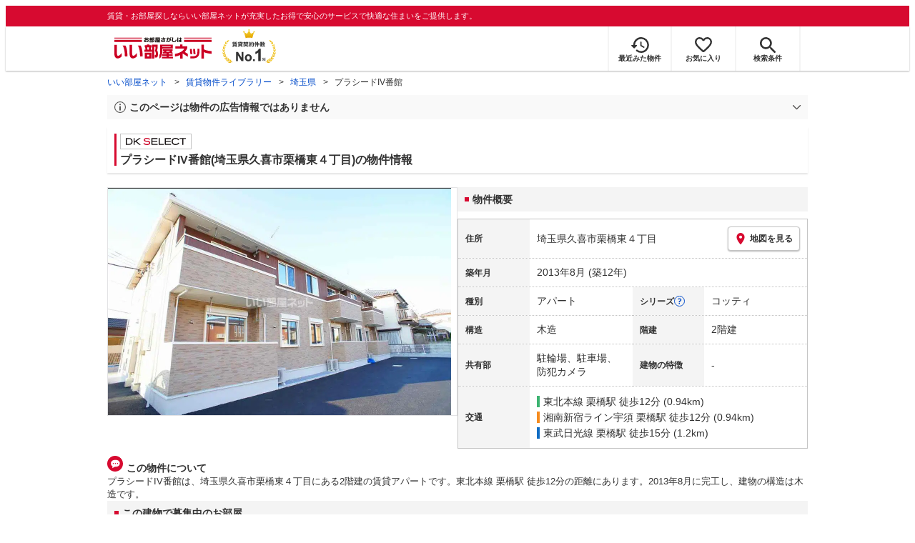

--- FILE ---
content_type: text/html; charset=utf-8
request_url: https://www.eheya.net/library/detail/019342501/
body_size: 20633
content:
<!DOCTYPE html><html lang="ja"><head><meta charSet="utf-8" data-next-head=""/><meta name="viewport" content="width=device-width,initial-scale=1.0,viewport-fit=cover" data-next-head=""/><meta name="format-detection" content="telephone=no" data-next-head=""/><meta name="theme-color" content="#d70a30" data-next-head=""/><meta name="google" content="nopagereadaloud" data-next-head=""/><meta property="og:type" content="website" data-next-head=""/><meta property="og:locale" content="ja_JP" data-next-head=""/><meta property="og:site_name" content="いい部屋ネット" data-next-head=""/><link rel="shortcut icon" type="image/vnd.microsoft.icon" href="/assets/images/common/favicon.ico" data-next-head=""/><link rel="apple-touch-icon" href="/assets/images/common/apple-touch-icon.png" data-next-head=""/><title data-next-head="">プラシードIV番館(埼玉県久喜市栗橋東４丁目)の物件情報｜いい部屋ネットの大東建託パートナーズ</title><meta name="description" content="プラシードIV番館(埼玉県久喜市栗橋東４丁目)は東北本線 栗橋駅 徒歩12分の賃貸アパートです。外観画像や間取り図、周辺にある施設、建物内に掲載中の賃貸アパートがあるかを確認できます。賃貸マンション・アパートの物件情報をお探しなら大東建託パートナーズが運営する【いい部屋ネット】で！" data-next-head=""/><meta property="og:title" content="プラシードIV番館(埼玉県久喜市栗橋東４丁目)の物件情報｜いい部屋ネットの大東建託パートナーズ" data-next-head=""/><meta property="og:description" content="プラシードIV番館(埼玉県久喜市栗橋東４丁目)は東北本線 栗橋駅 徒歩12分の賃貸アパートです。外観画像や間取り図、周辺にある施設、建物内に掲載中の賃貸アパートがあるかを確認できます。賃貸マンション・アパートの物件情報をお探しなら大東建託パートナーズが運営する【いい部屋ネット】で！" data-next-head=""/><meta property="og:url" content="https://www.eheya.net/library/detail/019342501/" data-next-head=""/><link rel="canonical" href="https://www.eheya.net/library/detail/019342501/" data-next-head=""/><meta property="og:image" content="https://image2.eheya.net/libraryImage/eCloudImage2/room/715/715203/715203_2.jpg?-00011130000000" data-next-head=""/><meta name="robots" content="index,follow" data-next-head=""/><meta http-equiv="X-UA-Compatible" content="IE=edge" data-next-head=""/><link rel="preload" href="https://image2.eheya.net/libraryImage/eCloudImage2/room/715/715203/715203_2.jpg?-00011130000000" as="image" data-next-head=""/><link rel="preload" href="/assets/images/common/img_noimage.svg" as="image" data-next-head=""/><link rel="preload" href="https://image2.eheya.net/libraryImage/eCloudImage2/room/715/715203/715203_2.jpg?-00011130000000" as="image" data-next-head=""/><link rel="preload" href="/assets/images/common/img_noimage.svg" as="image" data-next-head=""/><link rel="shortcut icon" type="image/vnd.microsoft.icon" href="/assets/images/common/favicon.ico"/><link rel="apple-touch-icon" href="/assets/images/common/apple-touch-icon.png"/><link rel="preconnect" href="https://rtb-csync.smartadserver.com"/><link rel="preconnect" href="https://sync.outbrain.com"/><link rel="preconnect" href="https://exchange.mediavine.com"/><link rel="preconnect" href="https://pixel.rubiconproject.com"/><link rel="preconnect" href="https://sync-criteo.ads.yieldmo.com"/><link rel="preconnect" href="https://ib.adnxs.com"/><link rel="preconnect" href="https://pr-bh.ybp.yahoo.com"/><link rel="preconnect" href="https://match.sharethrough.com"/><link rel="preconnect" href="https://secure.adnxs.com"/><link rel="preconnect" href="https://sync-t1.taboola.com"/><link rel="preconnect" href="https://adx.dable.io"/><link rel="preconnect" href="https://cs.adingo.jp"/><link rel="preconnect" href="https://connect.facebook.net"/><link rel="preconnect" href="https://gum.criteo.com"/><link rel="preconnect" href="https://s.yimg.jp"/><link rel="preconnect" href="https://static.criteo.net"/><link rel="preconnect" href="https://r.casalemedia.com"/><link rel="preconnect" href="https://www.facebook.com"/><link rel="preconnect" href="https://x.bidswitch.net"/><link rel="preconnect" href="https://tr.line.me"/><link rel="preconnect" href="https://match.prod.bidr.io"/><link rel="preconnect" href="https://sslwidget.criteo.com"/><link rel="preconnect" href="https://d.line-scdn.net"/><link rel="preconnect" href="https://tg.socdm.com"/><link rel="preconnect" href="https://adgen.socdm.com"/><link rel="preconnect" href="https://www.googletagmanager.com"/><link rel="preconnect" href="https://www.google-analytics.com"/><link rel="preconnect" href="https://b99.yahoo.co.jp"/><link rel="preconnect" href="https://mug.criteo.com"/><link rel="preload" href="/_next/static/css/72b8d5e27a400f36.css" as="style"/><link rel="preload" href="/_next/static/css/17e798b1f91a5d55.css" as="style"/><meta name="sentry-trace" content="601f31328245b400eed96619ed665b03-1b43a2d1e2429eb2-0"/><meta name="baggage" content="sentry-environment=production,sentry-release=3ba60492419edd0ca80e4ae6c6ad9bd29aaafaf9,sentry-public_key=422600e238cf4088b4465ccfdcaf2cae,sentry-trace_id=601f31328245b400eed96619ed665b03,sentry-org_id=511093,sentry-sampled=false,sentry-sample_rand=0.6831000658577979,sentry-sample_rate=0"/><script type="application/ld+json" data-next-head="">{"@context":"https://schema.org","@type":"Article","datePublished":"2023-11-28T11:57:40+09:00","description":"プラシードIV番館(埼玉県久喜市栗橋東４丁目)は東北本線 栗橋駅 徒歩12分の賃貸アパートです。外観画像や間取り図、周辺にある施設、建物内に掲載中の賃貸アパートがあるかを確認できます。賃貸マンション・アパートの物件情報をお探しなら大東建託パートナーズが運営する【いい部屋ネット】で！","mainEntityOfPage":{"@type":"WebPage","@id":"https://www.eheya.net/library/detail/019342501/"},"headline":"プラシードIV番館(埼玉県久喜市栗橋東４丁目)の物件情報｜いい部屋ネットの大東建託パートナーズ","image":["https://www.eheya.net/common_v4/img/ogp.png"],"dateModified":"2023-11-28T11:57:40+09:00","author":{"@type":"Person","name":"いい部屋ネット"}}</script><script type="application/ld+json" data-next-head="">{"@context":"https://schema.org","@type":"BreadcrumbList","itemListElement":[{"@type":"ListItem","position":1,"item":{"@id":"https://www.eheya.net/","name":"いい部屋ネット"}},{"@type":"ListItem","position":2,"item":{"@id":"https://www.eheya.net/library/","name":"賃貸物件ライブラリー"}},{"@type":"ListItem","position":3,"item":{"@id":"https://www.eheya.net/library/saitama/area/","name":"埼玉県"}},{"@type":"ListItem","position":4,"item":{"@id":"https://www.eheya.net/library/detail/019342501/","name":"プラシードIV番館"}}]}</script><script>
              (function(w,d,s,l,i){w[l]=w[l]||[];w[l].push({'gtm.start':
              new Date().getTime(),event:'gtm.js'});var f=d.getElementsByTagName(s)[0],
              j=d.createElement(s),dl=l!='dataLayer'?'&l='+l:'';j.async=true;j.src=
              'https://www.googletagmanager.com/gtm.js?id='+i+dl;f.parentNode.insertBefore(j,f);
              })(window,document,'script','dataLayer', 'GTM-NSBN7K');
              </script><link rel="stylesheet" href="/_next/static/css/72b8d5e27a400f36.css" data-n-g=""/><link rel="stylesheet" href="/_next/static/css/17e798b1f91a5d55.css" data-n-p=""/><noscript data-n-css=""></noscript><script defer="" noModule="" src="/_next/static/chunks/polyfills-42372ed130431b0a.js"></script><script src="/_next/static/chunks/webpack-541db30378f7df15.js" defer=""></script><script src="/_next/static/chunks/framework-f33eddfe2e3e38e1.js" defer=""></script><script src="/_next/static/chunks/main-1caaf16acb357ff8.js" defer=""></script><script src="/_next/static/chunks/pages/_app-1d4c48f23ab18a75.js" defer=""></script><script src="/_next/static/chunks/6626-9aa12a2ad2aad2e8.js" defer=""></script><script src="/_next/static/chunks/7398-753d031cad1cb6a1.js" defer=""></script><script src="/_next/static/chunks/1173-029606faecffd955.js" defer=""></script><script src="/_next/static/chunks/175-370d401fab121ef0.js" defer=""></script><script src="/_next/static/chunks/1787-2dd6007811a4c503.js" defer=""></script><script src="/_next/static/chunks/3947-244f1aa2dff324be.js" defer=""></script><script src="/_next/static/chunks/pages/library/detail/%5Bbuilding_code%5D-1c44f8e321d4e49e.js" defer=""></script><script src="/_next/static/0GSBdI4UNiQM8BeBy17a5/_buildManifest.js" defer=""></script><script src="/_next/static/0GSBdI4UNiQM8BeBy17a5/_ssgManifest.js" defer=""></script></head><body><noscript><iframe title="GTM" src="https://www.googletagmanager.com/ns.html?id=GTM-NSBN7K" height="0" width="0" style="display:none;visibility:hidden"></iframe></noscript><link rel="preload" as="image" href="/assets/images/common/logo_eheya.svg"/><link rel="preload" as="image" href="/assets/images/common/img_keiyakukensu.svg"/><link rel="preload" as="image" href="/assets/images/icons/icon_history.svg"/><link rel="preload" as="image" href="/assets/images/icons/icon_favorite.svg"/><link rel="preload" as="image" href="/assets/images/icons/icon_search.svg"/><link rel="preload" as="image" href="/assets/images/icons/icon_menu.svg"/><link rel="preload" as="image" href="https://image2.eheya.net/libraryImage/eCloudImage2/room/715/715203/715203_2.jpg?-00011130000000"/><link rel="preload" as="image" href="/assets/images/icons/icon_pin.svg"/><link rel="preload" as="image" href="/assets/images/icons/icon_question.svg"/><link rel="preload" as="image" href="/assets/images/icons/icon_comment.svg"/><link rel="preload" as="image" href="/assets/images/logo/logo_DKSELECT.svg"/><link rel="preload" as="image" href="/assets/images/pages/library/detail/logo_dkselect.webp"/><link rel="preload" as="image" href="/s/building-series/00246/series-exterior-image.webp"/><link rel="preload" as="image" href="/s/building-series/00246/series-logo-image.webp"/><link rel="preload" as="image" href="/assets/images/common/icons/thirdPartyFacility/icon_kids.svg"/><link rel="preload" as="image" href="/assets/images/common/icons/thirdPartyFacility/icon_hospital.svg"/><link rel="preload" as="image" href="/assets/images/common/icons/thirdPartyFacility/icon_conveni.svg"/><link rel="preload" as="image" href="/assets/images/common/icons/thirdPartyFacility/icon_school.svg"/><link rel="preload" as="image" href="/assets/images/common/icons/thirdPartyFacility/icon_bank.svg"/><link rel="preload" as="image" href="/assets/images/common/icons/thirdPartyFacility/icon_ds.svg"/><link rel="preload" as="image" href="/assets/images/common/icons/thirdPartyFacility/icon_office.svg"/><link rel="preload" as="image" href="/assets/images/icons/sumicoco/icon_woman-young01.webp"/><link rel="preload" as="image" href="/assets/images/icons/sumicoco/icon_man-senior01.webp"/><link rel="preload" as="image" href="/assets/images/icons/sumicoco/icon_man-senior02.webp"/><link rel="preload" as="image" href="/assets/images/icons/icon_information.svg"/><link rel="preload" as="image" href="/assets/images/icons/icon_house.svg"/><link rel="preload" as="image" href="/assets/images/icons/icon_kids.svg"/><div id="__next"><header><div class="Header_sub__7iHq7"><div class="Header_sub_inner__rZaCK"><div class="Header_tagline__oZW_t">賃貸・お部屋探しならいい部屋ネットが充実したお得で安心のサービスで快適な住まいをご提供します。</div></div></div><div class="Header_main__4ry9v"><div class="Header_main_inner__rvWl0"><a href="/" data-testid="Header-logo"><div class="Header_logo__xO_zg"><img src="/assets/images/common/logo_eheya.svg" alt="賃貸・お部屋探しならいい部屋ネット" width="136" height="30"/></div></a><img src="/assets/images/common/img_keiyakukensu.svg" width="58" height="37" class="Header_no1__iAqKf" alt="賃貸契約数No.1"/><ul class="Header_navi__AnoT8"><li class="Header_navi_item__SGU9o"><div class="Header_iconLink__SWk5k"><a href="/mypage/history/" class="Header_iconLink_link__lzkGl"><div class="Header_iconLink_icon__q4HOc"><img src="/assets/images/icons/icon_history.svg" alt="" width="25" height="22"/></div><div class="Header_iconLink_label__SGNx2">最近みた物件</div></a></div></li><li class="Header_navi_item__SGU9o"><div class="Header_iconLink__SWk5k"><div class="styles_tooltipContainer___maqH" role="none"><div class="styles_children__Se6_k"><a href="/mypage/favorite/" class="Header_iconLink_link__lzkGl"><div class="Header_iconLink_icon__q4HOc"><img src="/assets/images/icons/icon_favorite.svg" alt="" width="24" height="21"/></div><div class="Header_iconLink_label__SGNx2">お気に入り</div></a></div></div></div></li><li class="Header_navi_item__SGU9o Header_navi_item-saveSearch__VXenp"><div class="Header_iconLink__SWk5k"><a href="/mypage/condition/" class="Header_iconLink_link__lzkGl"><div class="Header_iconLink_icon__q4HOc"><img src="/assets/images/icons/icon_search.svg" alt="検索条件" width="22" height="22"/></div><div class="Header_iconLink_label__SGNx2">検索条件</div></a></div></li><li class="Header_navi_item__SGU9o Header_navi_item-menu__oR_rI"><div class="Header_iconLink__SWk5k" aria-hidden="true"><div class="Header_iconLink_link__lzkGl"><div class="Header_iconLink_icon__q4HOc"><img src="/assets/images/icons/icon_menu.svg" alt="メニュー" width="22" height="17"/></div><div class="Header_iconLink_label__SGNx2">メニュー</div></div></div></li></ul></div></div><div class="Header_menu__vsakH"></div></header><main><div class="layout_container__cdpUJ"><div class="d-lg-only"><div class="Breadcrumb_wrap__ImwFv"><ul class="Breadcrumb_list__SuxCm"><li class="Breadcrumb_item__SDNfV"><a class="Breadcrumb_link___Sn0Q" href="/">いい部屋ネット</a></li><li class="Breadcrumb_item__SDNfV"><a class="Breadcrumb_link___Sn0Q" href="/library/">賃貸物件ライブラリー</a></li><li class="Breadcrumb_item__SDNfV"><a class="Breadcrumb_link___Sn0Q" href="/library/saitama/area/">埼玉県</a></li><li class="Breadcrumb_item__SDNfV">プラシードIV番館</li></ul></div></div><div class="LibraryDetailNotice_wrap__nkMfH"><div class="Accordion_accordion__QkcTN"><div class="Accordion_title__xjyJR" aria-hidden="true"><div class="LibraryDetailNotice_header__xicrk"><img src="/assets/images/icons/icon_info-trust-gray.svg" width="14" height="14" alt="通知アイコン" loading="lazy"/><div class="LibraryDetailNotice_title__tsA4k">このページは物件の広告情報ではありません</div></div></div><div class="Accordion_content__Qt5_e Accordion_content-close__LaRvr" style="transition-duration:150ms"><div class="LibraryDetailNotice_body__nfCUe">過去にいい部屋ネットへ掲載されたプラシードIV番館の不動産情報と提携先の地図情報を元に生成した参考情報です。<br/>情報更新日: 2023年11月28日</div></div></div></div><div class="styles_mainVisualContainer__svPJv"><div class="styles_wrapper__SFCIJ"><div class="styles_baseLabel__v9ltj"><div class="styles_inner__M4Hx2"><div><div class="styles_labels__UjOYX"><div class="styles_labelDkSelect__Oavrk"></div></div><h1 class="styles_title__CMXs6">プラシードIV番館(埼玉県久喜市栗橋東４丁目)の物件情報</h1></div></div></div><div class="d-sm-only"><div class="LibraryDetailMainImage_wrap_img__1lCcY"><img src="https://image2.eheya.net/libraryImage/eCloudImage2/room/715/715203/715203_2.jpg?-00011130000000" class="LibraryDetailMainImage_img__xC9jD" alt="プラシードIV番館の外観画像"/></div></div></div></div><div class="styles_infoAndPublishedPropertiesListContainer__FrQvh"><div><div class="styles_wrapper__AA1Rw"><div class="d-lg-only styles_firstItem__ybsgZ"><div class="LibraryDetailMainImage_wrap_img__1lCcY"><img src="https://image2.eheya.net/libraryImage/eCloudImage2/room/715/715203/715203_2.jpg?-00011130000000" class="LibraryDetailMainImage_img__xC9jD" alt="プラシードIV番館の外観画像"/></div></div><div class="styles_secondItem__RBdhI"><div class="Heading2_inner__5h_7I"><div class="Heading2_text__yl5gS"><h2>物件概要</h2></div></div><div class="styles_table2__yzWf_"><div class="styles_row__b0AXf"><div class="styles_header__TJake">住所</div><div class="styles_body__oZSAR"><div class="styles_addressArea__9mAdJ"><div class="styles_addressArea_text__AAj4P"><a href="/saitama/area/11232/046/search/" rel="nofollow">埼玉県久喜市栗橋東４丁目</a></div><div><button type="button" class="styles_button__g3xm1"><img src="/assets/images/icons/icon_pin.svg" width="17" height="17" alt="ピン"/>地図を見る</button></div></div></div></div><div class="styles_row__b0AXf"><div class="styles_header__TJake">築年月</div><div class="styles_body__oZSAR"><div>2013年8月<!-- --> <!-- -->(築12年)</div></div></div><div class="styles_row__b0AXf styles_row-2column__BhTCr"><div class="styles_header__TJake">種別</div><div class="styles_body__oZSAR"><div>アパート</div></div></div><div class="styles_row__b0AXf styles_row-2column__BhTCr"><div class="styles_header__TJake styles_header-withQuestionIcon__wYy5d" aria-hidden="true">シリーズ<img src="/assets/images/icons/icon_question.svg" width="15" height="15" alt="質問"/></div><div class="styles_body__oZSAR"><div>コッティ</div></div></div><div class="styles_row__b0AXf styles_row-2column__BhTCr"><div class="styles_header__TJake">構造</div><div class="styles_body__oZSAR"><div>木造</div></div></div><div class="styles_row__b0AXf styles_row-2column__BhTCr"><div class="styles_header__TJake">階建</div><div class="styles_body__oZSAR"><div>2階建</div></div></div><div class="styles_row__b0AXf styles_row-2column__BhTCr"><div class="styles_header__TJake">共有部</div><div class="styles_body__oZSAR"><div>駐輪場、駐車場、防犯カメラ</div></div></div><div class="styles_row__b0AXf styles_row-2column__BhTCr"><div class="styles_header__TJake">建物の特徴</div><div class="styles_body__oZSAR"><div>-</div></div></div><div class="styles_row__b0AXf"><div class="styles_header__TJake">交通</div><div class="styles_body__oZSAR styles_body-transport__rfNt4"><div><div><div class="LibraryDetailTrainWalkingTransportation_transportation__M2Bnb"><span class="LibraryDetailTrainWalkingTransportation_color__cI07A" style="border-color:#3cb371"><a href="/saitama/station/22030/search/">東北本線 栗橋駅</a> <!-- -->徒歩12分 (0.94km)</span></div></div><div><div class="LibraryDetailTrainWalkingTransportation_transportation__M2Bnb"><span class="LibraryDetailTrainWalkingTransportation_color__cI07A" style="border-color:#f68b1e"><a href="/saitama/station/22030/search/">湘南新宿ライン宇須 栗橋駅</a> <!-- -->徒歩12分 (0.94km)</span></div></div><div><div class="LibraryDetailTrainWalkingTransportation_transportation__M2Bnb"><span class="LibraryDetailTrainWalkingTransportation_color__cI07A" style="border-color:#0f6cc3"><a href="/saitama/station/22030/search/">東武日光線 栗橋駅</a> <!-- -->徒歩15分 (1.2km)</span></div></div></div></div></div></div></div></div><div class="styles_description__E3R6G"><div class="styles_description_title__tMDfl"><img src="/assets/images/icons/icon_comment.svg" alt="コメント"/>この物件について</div><div>プラシードIV番館は、埼玉県久喜市栗橋東４丁目にある2階建の賃貸アパートです。東北本線 栗橋駅 徒歩12分の距離にあります。2013年8月に完工し、建物の構造は木造です。</div></div></div><div class="styles_base__bVs_a"><div class="Heading2_inner__5h_7I"><div class="Heading2_text__yl5gS"><h2>この建物で募集中のお部屋</h2></div></div><div class="styles_container__XcnlV"><div class="styles_nearbyCitiesPanel__nf4gF styles_nearbyCitiesPanel_empty__ASkDJ"><span class="styles_nearbyCitiesPanel_title__RMKZa">現在、募集中の物件はありません。<br/>周辺の他の物件をお探しいたしますか？</span><div class="styles_items__JgmFu"><a class="styles_searchLink__pa5BH" href="/saitama/area/11231/search/">桶川市</a><a class="styles_searchLink__pa5BH" href="/saitama/area/11233/search/">北本市</a><a class="styles_searchLink__pa5BH" href="/saitama/area/11230/search/">新座市</a><a class="styles_searchLink__tWHWm" href="/saitama/station/22030/search/">栗橋<!-- -->駅</a></div></div></div></div></div><div class="styles_recommendationListContainer__Uwt1k"><div class="LibraryDetailRecommendationList_base__JqjE0"><div class="Heading2_inner__5h_7I"><div class="Heading2_text__yl5gS"><h2>こちらの物件を見ている方におすすめの物件</h2></div></div><div class="LibraryDetailRecommendationList_container__wTfZU"><div class="LibraryDetailRecommendationCassette_cassette__l5fSu"><a href="/detail/300001970000241001896/"><div class="LibraryDetailRecommendationCassette_title__TCFuQ">カーサ・フランブリーズ</div><div class="LibraryDetailRecommendationCassette_itemPanel__wQsLm"><div class="LibraryDetailRecommendationCassette_wrap__g2l06"><div class="LibraryDetailRecommendationCassette_thumbnail__FlpqT LibraryDetailRecommendationCassette_cassette_thumbnail__qcBjD"><img src="https://image2.eheya.net/directImage/022/879/701/022879701-G.jpg?20260114050329&amp;thumbnail=small" alt="カーサ・フランブリーズの間取り画像" class="LibraryDetailRecommendationCassette_thumbnail_image__nCYN3" loading="lazy"/></div><div class="LibraryDetailRecommendationCassette_itemList__GIlTn"><div><span class="LibraryDetailRecommendationCassette_price__ITwoJ"><span class="LibraryDetailRecommendationCassette_rent__J8iJr">5.95</span><span class="LibraryDetailRecommendationCassette_rentUnit__9pwwS">万円</span><span class="LibraryDetailRecommendationCassette_managementFee__8AUOh">(管理費 3,500円)</span></span></div><div class="LibraryDetailRecommendationCassette_item__dMdIP"><div class="DepositLabel_wrap__DhRc9">敷</div><span class="LibraryDetailRecommendationCassette_moneyText__Epy4S LibraryDetailRecommendationCassette_moneyText-zero__hbSTA">0円</span><div class="KeyMoneyLabel_wrap__qPiea">礼</div><span class="LibraryDetailRecommendationCassette_moneyText__Epy4S">80,000円</span></div><div class="LibraryDetailRecommendationCassette_item__dMdIP">1LDK<!-- --> <!-- --> / <!-- -->44.18<!-- -->m<sup>2</sup>  <!-- --> / 築8年</div><div class="LibraryDetailRecommendationCassette_item__dMdIP">1階 / 2階建</div><div><div class="styles_iconList__76nvs" style="gap:5px 5px"><div class="Picto_picto__3dzjg"><div class="Picto_icon__aQiJl Picto_icon-payableByCreditCard__oPbZA"></div><div class="Picto_label__HA58E Picto_label-payableByCreditCard__aoCR7">カード決済可</div></div><div class="Picto_picto__3dzjg"><div class="Picto_icon__aQiJl Picto_icon-panorama__t4BiM"></div><div class="Picto_label__HA58E Picto_label-panorama__TQqU3">パノラマ</div></div></div></div></div></div><div class="LibraryDetailRecommendationCassette_wrap__g2l06"><div class="LibraryDetailRecommendationCassette_arrow__NfTOJ"></div></div></div></a></div><div class="LibraryDetailRecommendationCassette_cassette__l5fSu"><a href="/detail/300001970000412001064/"><div class="LibraryDetailRecommendationCassette_title__TCFuQ">メルティングポット 琴寄Ⅱ</div><div class="LibraryDetailRecommendationCassette_itemPanel__wQsLm"><div class="LibraryDetailRecommendationCassette_wrap__g2l06"><div class="LibraryDetailRecommendationCassette_thumbnail__FlpqT LibraryDetailRecommendationCassette_cassette_thumbnail__qcBjD"><img src="https://image2.eheya.net/directImage/023/898/902/023898902-G.jpg?20251223045357&amp;thumbnail=small" alt="メルティングポット 琴寄Ⅱの間取り画像" class="LibraryDetailRecommendationCassette_thumbnail_image__nCYN3" loading="lazy"/></div><div class="LibraryDetailRecommendationCassette_itemList__GIlTn"><div><span class="LibraryDetailRecommendationCassette_price__ITwoJ"><span class="LibraryDetailRecommendationCassette_rent__J8iJr">6.2</span><span class="LibraryDetailRecommendationCassette_rentUnit__9pwwS">万円</span><span class="LibraryDetailRecommendationCassette_managementFee__8AUOh">(管理費 3,500円)</span></span></div><div class="LibraryDetailRecommendationCassette_item__dMdIP"><div class="DepositLabel_wrap__DhRc9">敷</div><span class="LibraryDetailRecommendationCassette_moneyText__Epy4S LibraryDetailRecommendationCassette_moneyText-zero__hbSTA">0円</span><div class="KeyMoneyLabel_wrap__qPiea">礼</div><span class="LibraryDetailRecommendationCassette_moneyText__Epy4S">90,000円</span></div><div class="LibraryDetailRecommendationCassette_item__dMdIP">1LDK<!-- --> <!-- --> / <!-- -->45.27<!-- -->m<sup>2</sup>  <!-- --> / 築6年</div><div class="LibraryDetailRecommendationCassette_item__dMdIP">1階 / 2階建</div><div><div class="styles_iconList__76nvs" style="gap:5px 5px"><div class="Picto_picto__3dzjg"><div class="Picto_icon__aQiJl Picto_icon-payableByCreditCard__oPbZA"></div><div class="Picto_label__HA58E Picto_label-payableByCreditCard__aoCR7">カード決済可</div></div><div class="Picto_picto__3dzjg"><div class="Picto_icon__aQiJl Picto_icon-internetFree__fgFri"></div><div class="Picto_label__HA58E Picto_label-internetFree__lWQNP">ネット無料</div></div><div class="Picto_picto__3dzjg"><div class="Picto_icon__aQiJl Picto_icon-panorama__t4BiM"></div><div class="Picto_label__HA58E Picto_label-panorama__TQqU3">パノラマ</div></div></div></div></div></div><div class="LibraryDetailRecommendationCassette_wrap__g2l06"><div class="LibraryDetailRecommendationCassette_arrow__NfTOJ"></div></div></div></a></div><div class="LibraryDetailRecommendationCassette_cassette__l5fSu"><a href="/detail/300001970001563000007/"><div class="LibraryDetailRecommendationCassette_title__TCFuQ">フランB</div><div class="LibraryDetailRecommendationCassette_itemPanel__wQsLm"><div class="LibraryDetailRecommendationCassette_wrap__g2l06"><div class="LibraryDetailRecommendationCassette_thumbnail__FlpqT LibraryDetailRecommendationCassette_cassette_thumbnail__qcBjD"><img src="https://image2.eheya.net/directImage/028/095/002/028095002-G.jpg?20260114064223&amp;thumbnail=small" alt="フランBの間取り画像" class="LibraryDetailRecommendationCassette_thumbnail_image__nCYN3" loading="lazy"/></div><div class="LibraryDetailRecommendationCassette_itemList__GIlTn"><div><span class="LibraryDetailRecommendationCassette_price__ITwoJ"><span class="LibraryDetailRecommendationCassette_rent__J8iJr">5.9</span><span class="LibraryDetailRecommendationCassette_rentUnit__9pwwS">万円</span><span class="LibraryDetailRecommendationCassette_managementFee__8AUOh">(管理費 3,900円)</span></span></div><div class="LibraryDetailRecommendationCassette_item__dMdIP"><div class="DepositLabel_wrap__DhRc9">敷</div><span class="LibraryDetailRecommendationCassette_moneyText__Epy4S LibraryDetailRecommendationCassette_moneyText-zero__hbSTA">0円</span><div class="KeyMoneyLabel_wrap__qPiea">礼</div><span class="LibraryDetailRecommendationCassette_moneyText__Epy4S">1ヶ月</span></div><div class="LibraryDetailRecommendationCassette_item__dMdIP">1LDK<!-- --> <!-- --> / <!-- -->50.01<!-- -->m<sup>2</sup>  <!-- --> / 新築</div><div class="LibraryDetailRecommendationCassette_item__dMdIP">1階（104号室） / 2階建</div><div><div class="styles_iconList__76nvs" style="gap:5px 5px"><div class="Picto_picto__3dzjg"><div class="Picto_icon__aQiJl Picto_icon-newBuild__JvIcT"></div><div class="Picto_label__HA58E Picto_label-newBuild__z9IjE">新築</div></div><div class="Picto_picto__3dzjg"><div class="Picto_icon__aQiJl Picto_icon-payableByCreditCard__oPbZA"></div><div class="Picto_label__HA58E Picto_label-payableByCreditCard__aoCR7">カード決済可</div></div><div class="Picto_picto__3dzjg"><div class="Picto_icon__aQiJl Picto_icon-pet__NVJbx"></div><div class="Picto_label__HA58E Picto_label-pet__t0u__">ペット可</div></div><div class="Picto_picto__3dzjg"><div class="Picto_icon__aQiJl Picto_icon-internetFree__fgFri"></div><div class="Picto_label__HA58E Picto_label-internetFree__lWQNP">ネット無料</div></div><div class="Picto_picto__3dzjg"><div class="Picto_icon__aQiJl Picto_icon-panorama__t4BiM"></div><div class="Picto_label__HA58E Picto_label-panorama__TQqU3">パノラマ</div></div></div></div></div></div><div class="LibraryDetailRecommendationCassette_wrap__g2l06"><div class="LibraryDetailRecommendationCassette_arrow__NfTOJ"></div></div></div></a></div><div class="LibraryDetailRecommendationCassette_cassette__l5fSu"><a href="/detail/300001473003221000002/"><div class="LibraryDetailRecommendationCassette_title__TCFuQ">レオネクストベルハウス</div><div class="LibraryDetailRecommendationCassette_itemPanel__wQsLm"><div class="LibraryDetailRecommendationCassette_wrap__g2l06"><div class="LibraryDetailRecommendationCassette_thumbnail__FlpqT LibraryDetailRecommendationCassette_cassette_thumbnail__qcBjD"><img src="https://image2.eheya.net/eheyaNyukoImage/buildings/89611/BASE/f1d5fd5b-c26f-426a-87ae-15f745f9cee6.jpg?20251107&amp;thumbnail=small" alt="レオネクストベルハウスの間取り画像" class="LibraryDetailRecommendationCassette_thumbnail_image__nCYN3" loading="lazy"/></div><div class="LibraryDetailRecommendationCassette_itemList__GIlTn"><div><span class="LibraryDetailRecommendationCassette_price__ITwoJ"><span class="LibraryDetailRecommendationCassette_rent__J8iJr">6.3</span><span class="LibraryDetailRecommendationCassette_rentUnit__9pwwS">万円</span><span class="LibraryDetailRecommendationCassette_managementFee__8AUOh">(管理費 7,500円)</span></span></div><div class="LibraryDetailRecommendationCassette_item__dMdIP"><div class="DepositLabel_wrap__DhRc9">敷</div><span class="LibraryDetailRecommendationCassette_moneyText__Epy4S LibraryDetailRecommendationCassette_moneyText-zero__hbSTA">0円</span><div class="KeyMoneyLabel_wrap__qPiea">礼</div><span class="LibraryDetailRecommendationCassette_moneyText__Epy4S">1ヶ月</span></div><div class="LibraryDetailRecommendationCassette_item__dMdIP">1LDK<!-- --> <!-- --> / <!-- -->44.85<!-- -->m<sup>2</sup>  <!-- --> / 築15年</div><div class="LibraryDetailRecommendationCassette_item__dMdIP">1階（105号室） / 2階建</div><div><div class="styles_iconList__76nvs" style="gap:5px 5px"><div class="Picto_picto__3dzjg"><div class="Picto_icon__aQiJl Picto_icon-moveInStatusAvailable__TmLw_"></div><div class="Picto_label__HA58E Picto_label-moveInStatusAvailable__5ec2S">即入居可</div></div></div></div></div></div><div class="LibraryDetailRecommendationCassette_wrap__g2l06"><div class="LibraryDetailRecommendationCassette_arrow__NfTOJ"></div></div></div></a></div><div class="LibraryDetailRecommendationCassette_cassette__l5fSu"><a href="/detail/300001972012534000001/"><div class="LibraryDetailRecommendationCassette_title__TCFuQ">イーストヒルソレイユ</div><div class="LibraryDetailRecommendationCassette_itemPanel__wQsLm"><div class="LibraryDetailRecommendationCassette_wrap__g2l06"><div class="LibraryDetailRecommendationCassette_thumbnail__FlpqT LibraryDetailRecommendationCassette_cassette_thumbnail__qcBjD"><img src="https://image2.eheya.net/eCloudImage2/room/5694/5694494/5694494_2.jpg?20251108115300&amp;thumbnail=small" alt="イーストヒルソレイユの間取り画像" class="LibraryDetailRecommendationCassette_thumbnail_image__nCYN3" loading="lazy"/></div><div class="LibraryDetailRecommendationCassette_itemList__GIlTn"><div><span class="LibraryDetailRecommendationCassette_price__ITwoJ"><span class="LibraryDetailRecommendationCassette_rent__J8iJr">5.7</span><span class="LibraryDetailRecommendationCassette_rentUnit__9pwwS">万円</span><span class="LibraryDetailRecommendationCassette_managementFee__8AUOh">(管理費 3,000円)</span></span></div><div class="LibraryDetailRecommendationCassette_item__dMdIP"><div class="DepositLabel_wrap__DhRc9">敷</div><span class="LibraryDetailRecommendationCassette_moneyText__Epy4S LibraryDetailRecommendationCassette_moneyText-zero__hbSTA">0円</span><div class="KeyMoneyLabel_wrap__qPiea">礼</div><span class="LibraryDetailRecommendationCassette_moneyText__Epy4S LibraryDetailRecommendationCassette_moneyText-zero__hbSTA">0円</span></div><div class="LibraryDetailRecommendationCassette_item__dMdIP">1LDK<!-- --> <!-- --> / <!-- -->42.37<!-- -->m<sup>2</sup>  <!-- --> / 築13年</div><div class="LibraryDetailRecommendationCassette_item__dMdIP">2階（201号室） / 2階建</div><div><div class="styles_iconList__76nvs" style="gap:5px 5px"><div class="Picto_picto__3dzjg"><div class="Picto_icon__aQiJl Picto_icon-moveInStatusAvailable__TmLw_"></div><div class="Picto_label__HA58E Picto_label-moveInStatusAvailable__5ec2S">即入居可</div></div><div class="Picto_picto__3dzjg"><div class="Picto_icon__aQiJl Picto_icon-zero__06mpi"></div><div class="Picto_label__HA58E Picto_label-zero__bVzVq">敷金礼金ゼロ</div></div><div class="Picto_picto__3dzjg"><div class="Picto_icon__aQiJl Picto_icon-panorama__t4BiM"></div><div class="Picto_label__HA58E Picto_label-panorama__TQqU3">パノラマ</div></div></div></div></div></div><div class="LibraryDetailRecommendationCassette_wrap__g2l06"><div class="LibraryDetailRecommendationCassette_arrow__NfTOJ"></div></div></div></a></div><div class="LibraryDetailRecommendationCassette_cassette__l5fSu"><a href="/detail/300001970000408001024/"><div class="LibraryDetailRecommendationCassette_title__TCFuQ">マ・シャンブル Ⅰ</div><div class="LibraryDetailRecommendationCassette_itemPanel__wQsLm"><div class="LibraryDetailRecommendationCassette_ribbon__Mneml"><div class="RibbonLabel_label__tvEay RibbonLabel_label-newRelease__YCCm3"><span>新着</span></div></div><div class="LibraryDetailRecommendationCassette_wrap__g2l06"><div class="LibraryDetailRecommendationCassette_thumbnail__FlpqT LibraryDetailRecommendationCassette_cassette_thumbnail__qcBjD"><img src="https://image2.eheya.net/directImage/023/989/801/023989801-G.jpg?20251223192034&amp;thumbnail=small" alt="マ・シャンブル Ⅰの間取り画像" class="LibraryDetailRecommendationCassette_thumbnail_image__nCYN3" loading="lazy"/></div><div class="LibraryDetailRecommendationCassette_itemList__GIlTn"><div><span class="LibraryDetailRecommendationCassette_price__ITwoJ"><span class="LibraryDetailRecommendationCassette_rent__J8iJr">5.65</span><span class="LibraryDetailRecommendationCassette_rentUnit__9pwwS">万円</span><span class="LibraryDetailRecommendationCassette_managementFee__8AUOh">(管理費 3,500円)</span></span></div><div class="LibraryDetailRecommendationCassette_item__dMdIP"><div class="DepositLabel_wrap__DhRc9">敷</div><span class="LibraryDetailRecommendationCassette_moneyText__Epy4S LibraryDetailRecommendationCassette_moneyText-zero__hbSTA">0円</span><div class="KeyMoneyLabel_wrap__qPiea">礼</div><span class="LibraryDetailRecommendationCassette_moneyText__Epy4S">1ヶ月</span></div><div class="LibraryDetailRecommendationCassette_item__dMdIP">1LDK<!-- --> <!-- --> / <!-- -->47.08<!-- -->m<sup>2</sup>  <!-- --> / 築7年</div><div class="LibraryDetailRecommendationCassette_item__dMdIP">1階（102号室） / 2階建</div><div><div class="styles_iconList__76nvs" style="gap:5px 5px"><div class="Picto_picto__3dzjg"><div class="Picto_icon__aQiJl Picto_icon-moveInStatusAvailable__TmLw_"></div><div class="Picto_label__HA58E Picto_label-moveInStatusAvailable__5ec2S">即入居可</div></div><div class="Picto_picto__3dzjg"><div class="Picto_icon__aQiJl Picto_icon-payableByCreditCard__oPbZA"></div><div class="Picto_label__HA58E Picto_label-payableByCreditCard__aoCR7">カード決済可</div></div><div class="Picto_picto__3dzjg"><div class="Picto_icon__aQiJl Picto_icon-internetFree__fgFri"></div><div class="Picto_label__HA58E Picto_label-internetFree__lWQNP">ネット無料</div></div><div class="Picto_picto__3dzjg"><div class="Picto_icon__aQiJl Picto_icon-panorama__t4BiM"></div><div class="Picto_label__HA58E Picto_label-panorama__TQqU3">パノラマ</div></div></div></div></div></div><div class="LibraryDetailRecommendationCassette_wrap__g2l06"><div class="LibraryDetailRecommendationCassette_arrow__NfTOJ"></div></div></div></a></div><div class="LibraryDetailRecommendationCassette_cassette__l5fSu"><a href="/detail/300001970000354000745/"><div class="LibraryDetailRecommendationCassette_title__TCFuQ">プランドール・メゾン</div><div class="LibraryDetailRecommendationCassette_itemPanel__wQsLm"><div class="LibraryDetailRecommendationCassette_wrap__g2l06"><div class="LibraryDetailRecommendationCassette_thumbnail__FlpqT LibraryDetailRecommendationCassette_cassette_thumbnail__qcBjD"><img src="https://image2.eheya.net/directImage/023/513/301/023513301-G.jpg?20260110083451&amp;thumbnail=small" alt="プランドール・メゾンの間取り画像" class="LibraryDetailRecommendationCassette_thumbnail_image__nCYN3" loading="lazy"/></div><div class="LibraryDetailRecommendationCassette_itemList__GIlTn"><div><span class="LibraryDetailRecommendationCassette_price__ITwoJ"><span class="LibraryDetailRecommendationCassette_rent__J8iJr">6.5</span><span class="LibraryDetailRecommendationCassette_rentUnit__9pwwS">万円</span><span class="LibraryDetailRecommendationCassette_managementFee__8AUOh">(管理費 2,300円)</span></span></div><div class="LibraryDetailRecommendationCassette_item__dMdIP"><div class="DepositLabel_wrap__DhRc9">敷</div><span class="LibraryDetailRecommendationCassette_moneyText__Epy4S LibraryDetailRecommendationCassette_moneyText-zero__hbSTA">0円</span><div class="KeyMoneyLabel_wrap__qPiea">礼</div><span class="LibraryDetailRecommendationCassette_moneyText__Epy4S">95,000円</span></div><div class="LibraryDetailRecommendationCassette_item__dMdIP">1LDK<!-- --> <!-- --> / <!-- -->53.34<!-- -->m<sup>2</sup>  <!-- --> / 築7年</div><div class="LibraryDetailRecommendationCassette_item__dMdIP">3階 / 3階建</div><div><div class="styles_iconList__76nvs" style="gap:5px 5px"><div class="Picto_picto__3dzjg"><div class="Picto_icon__aQiJl Picto_icon-payableByCreditCard__oPbZA"></div><div class="Picto_label__HA58E Picto_label-payableByCreditCard__aoCR7">カード決済可</div></div><div class="Picto_picto__3dzjg"><div class="Picto_icon__aQiJl Picto_icon-panorama__t4BiM"></div><div class="Picto_label__HA58E Picto_label-panorama__TQqU3">パノラマ</div></div></div></div></div></div><div class="LibraryDetailRecommendationCassette_wrap__g2l06"><div class="LibraryDetailRecommendationCassette_arrow__NfTOJ"></div></div></div></a></div><div class="LibraryDetailRecommendationCassette_cassette__l5fSu"><a href="/detail/300001970000137001194/"><div class="LibraryDetailRecommendationCassette_title__TCFuQ">ノースウッド Ⅰ</div><div class="LibraryDetailRecommendationCassette_itemPanel__wQsLm"><div class="LibraryDetailRecommendationCassette_wrap__g2l06"><div class="LibraryDetailRecommendationCassette_thumbnail__FlpqT LibraryDetailRecommendationCassette_cassette_thumbnail__qcBjD"><img src="https://image2.eheya.net/directImage/021/747/601/021747601-G.jpg?20260104050715&amp;thumbnail=small" alt="ノースウッド Ⅰの間取り画像" class="LibraryDetailRecommendationCassette_thumbnail_image__nCYN3" loading="lazy"/></div><div class="LibraryDetailRecommendationCassette_itemList__GIlTn"><div><span class="LibraryDetailRecommendationCassette_price__ITwoJ"><span class="LibraryDetailRecommendationCassette_rent__J8iJr">5.2</span><span class="LibraryDetailRecommendationCassette_rentUnit__9pwwS">万円</span><span class="LibraryDetailRecommendationCassette_managementFee__8AUOh">(管理費 2,300円)</span></span></div><div class="LibraryDetailRecommendationCassette_item__dMdIP"><div class="DepositLabel_wrap__DhRc9">敷</div><span class="LibraryDetailRecommendationCassette_moneyText__Epy4S LibraryDetailRecommendationCassette_moneyText-zero__hbSTA">0円</span><div class="KeyMoneyLabel_wrap__qPiea">礼</div><span class="LibraryDetailRecommendationCassette_moneyText__Epy4S">1ヶ月</span></div><div class="LibraryDetailRecommendationCassette_item__dMdIP">1LDK<!-- --> <!-- --> / <!-- -->45.82<!-- -->m<sup>2</sup>  <!-- --> / 築9年</div><div class="LibraryDetailRecommendationCassette_item__dMdIP">1階 / 2階建</div><div><div class="styles_iconList__76nvs" style="gap:5px 5px"><div class="Picto_picto__3dzjg"><div class="Picto_icon__aQiJl Picto_icon-payableByCreditCard__oPbZA"></div><div class="Picto_label__HA58E Picto_label-payableByCreditCard__aoCR7">カード決済可</div></div><div class="Picto_picto__3dzjg"><div class="Picto_icon__aQiJl Picto_icon-panorama__t4BiM"></div><div class="Picto_label__HA58E Picto_label-panorama__TQqU3">パノラマ</div></div></div></div></div></div><div class="LibraryDetailRecommendationCassette_wrap__g2l06"><div class="LibraryDetailRecommendationCassette_arrow__NfTOJ"></div></div></div></a></div><div class="LibraryDetailRecommendationCassette_cassette__l5fSu"><a href="/detail/300001972012572000001/"><div class="LibraryDetailRecommendationCassette_title__TCFuQ">ジリオIII</div><div class="LibraryDetailRecommendationCassette_itemPanel__wQsLm"><div class="LibraryDetailRecommendationCassette_wrap__g2l06"><div class="LibraryDetailRecommendationCassette_thumbnail__FlpqT LibraryDetailRecommendationCassette_cassette_thumbnail__qcBjD"><img src="https://image2.eheya.net/eCloudImage2/room/5642/5642523/5642523_2.jpg?20251124135750&amp;thumbnail=small" alt="ジリオIIIの間取り画像" class="LibraryDetailRecommendationCassette_thumbnail_image__nCYN3" loading="lazy"/></div><div class="LibraryDetailRecommendationCassette_itemList__GIlTn"><div><span class="LibraryDetailRecommendationCassette_price__ITwoJ"><span class="LibraryDetailRecommendationCassette_rent__J8iJr">5.0</span><span class="LibraryDetailRecommendationCassette_rentUnit__9pwwS">万円</span><span class="LibraryDetailRecommendationCassette_managementFee__8AUOh">(管理費 7,000円)</span></span></div><div class="LibraryDetailRecommendationCassette_item__dMdIP"><div class="DepositLabel_wrap__DhRc9">敷</div><span class="LibraryDetailRecommendationCassette_moneyText__Epy4S LibraryDetailRecommendationCassette_moneyText-zero__hbSTA">0円</span><div class="KeyMoneyLabel_wrap__qPiea">礼</div><span class="LibraryDetailRecommendationCassette_moneyText__Epy4S LibraryDetailRecommendationCassette_moneyText-zero__hbSTA">0円</span></div><div class="LibraryDetailRecommendationCassette_item__dMdIP">1LDK<!-- --> <!-- --> / <!-- -->40.0<!-- -->m<sup>2</sup>  <!-- --> / 築23年</div><div class="LibraryDetailRecommendationCassette_item__dMdIP">1階（00101号室） / 2階建</div><div><div class="styles_iconList__76nvs" style="gap:5px 5px"><div class="Picto_picto__3dzjg"><div class="Picto_icon__aQiJl Picto_icon-moveInStatusAvailable__TmLw_"></div><div class="Picto_label__HA58E Picto_label-moveInStatusAvailable__5ec2S">即入居可</div></div><div class="Picto_picto__3dzjg"><div class="Picto_icon__aQiJl Picto_icon-zero__06mpi"></div><div class="Picto_label__HA58E Picto_label-zero__bVzVq">敷金礼金ゼロ</div></div><div class="Picto_picto__3dzjg"><div class="Picto_icon__aQiJl Picto_icon-payableByCreditCard__oPbZA"></div><div class="Picto_label__HA58E Picto_label-payableByCreditCard__aoCR7">カード決済可</div></div></div></div></div></div><div class="LibraryDetailRecommendationCassette_wrap__g2l06"><div class="LibraryDetailRecommendationCassette_arrow__NfTOJ"></div></div></div></a></div><div class="LibraryDetailRecommendationCassette_cassette__l5fSu"><a href="/detail/300001970000301001918/"><div class="LibraryDetailRecommendationCassette_title__TCFuQ">S．station</div><div class="LibraryDetailRecommendationCassette_itemPanel__wQsLm"><div class="LibraryDetailRecommendationCassette_wrap__g2l06"><div class="LibraryDetailRecommendationCassette_thumbnail__FlpqT LibraryDetailRecommendationCassette_cassette_thumbnail__qcBjD"><img src="https://image2.eheya.net/directImage/017/228/701/017228701-G.jpg?20260107053225&amp;thumbnail=small" alt="S．stationの間取り画像" class="LibraryDetailRecommendationCassette_thumbnail_image__nCYN3" loading="lazy"/></div><div class="LibraryDetailRecommendationCassette_itemList__GIlTn"><div><span class="LibraryDetailRecommendationCassette_price__ITwoJ"><span class="LibraryDetailRecommendationCassette_rent__J8iJr">7.2</span><span class="LibraryDetailRecommendationCassette_rentUnit__9pwwS">万円</span><span class="LibraryDetailRecommendationCassette_managementFee__8AUOh">(管理費 3,500円)</span></span></div><div class="LibraryDetailRecommendationCassette_item__dMdIP"><div class="DepositLabel_wrap__DhRc9">敷</div><span class="LibraryDetailRecommendationCassette_moneyText__Epy4S LibraryDetailRecommendationCassette_moneyText-zero__hbSTA">0円</span><div class="KeyMoneyLabel_wrap__qPiea">礼</div><span class="LibraryDetailRecommendationCassette_moneyText__Epy4S">108,000円</span></div><div class="LibraryDetailRecommendationCassette_item__dMdIP">1LDK<!-- --> <!-- --> / <!-- -->41.24<!-- -->m<sup>2</sup>  <!-- --> / 築10年</div><div class="LibraryDetailRecommendationCassette_item__dMdIP">2階 / 3階建</div><div><div class="styles_iconList__76nvs" style="gap:5px 5px"><div class="Picto_picto__3dzjg"><div class="Picto_icon__aQiJl Picto_icon-payableByCreditCard__oPbZA"></div><div class="Picto_label__HA58E Picto_label-payableByCreditCard__aoCR7">カード決済可</div></div><div class="Picto_picto__3dzjg"><div class="Picto_icon__aQiJl Picto_icon-internetFree__fgFri"></div><div class="Picto_label__HA58E Picto_label-internetFree__lWQNP">ネット無料</div></div><div class="Picto_picto__3dzjg"><div class="Picto_icon__aQiJl Picto_icon-panorama__t4BiM"></div><div class="Picto_label__HA58E Picto_label-panorama__TQqU3">パノラマ</div></div></div></div></div></div><div class="LibraryDetailRecommendationCassette_wrap__g2l06"><div class="LibraryDetailRecommendationCassette_arrow__NfTOJ"></div></div></div></a></div><div class="LibraryDetailRecommendationCassette_cassette__l5fSu"><a href="/detail/300001970001523000001/"><div class="LibraryDetailRecommendationCassette_title__TCFuQ">フィーゴ</div><div class="LibraryDetailRecommendationCassette_itemPanel__wQsLm"><div class="LibraryDetailRecommendationCassette_wrap__g2l06"><div class="LibraryDetailRecommendationCassette_thumbnail__FlpqT LibraryDetailRecommendationCassette_cassette_thumbnail__qcBjD"><img src="https://image2.eheya.net/eCloudImage2/room/3347/3347306/3347306_2.jpg?20221217180742&amp;thumbnail=small" alt="フィーゴの間取り画像" class="LibraryDetailRecommendationCassette_thumbnail_image__nCYN3" loading="lazy"/></div><div class="LibraryDetailRecommendationCassette_itemList__GIlTn"><div><span class="LibraryDetailRecommendationCassette_price__ITwoJ"><span class="LibraryDetailRecommendationCassette_rent__J8iJr">7.45</span><span class="LibraryDetailRecommendationCassette_rentUnit__9pwwS">万円</span><span class="LibraryDetailRecommendationCassette_managementFee__8AUOh">(管理費 3,500円)</span></span></div><div class="LibraryDetailRecommendationCassette_item__dMdIP"><div class="DepositLabel_wrap__DhRc9">敷</div><span class="LibraryDetailRecommendationCassette_moneyText__Epy4S LibraryDetailRecommendationCassette_moneyText-zero__hbSTA">0円</span><div class="KeyMoneyLabel_wrap__qPiea">礼</div><span class="LibraryDetailRecommendationCassette_moneyText__Epy4S">100,000円</span></div><div class="LibraryDetailRecommendationCassette_item__dMdIP">1LDK<!-- --> <!-- --> / <!-- -->59.21<!-- -->m<sup>2</sup>  <!-- --> / 築2年</div><div class="LibraryDetailRecommendationCassette_item__dMdIP">3階 / 3階建</div><div><div class="styles_iconList__76nvs" style="gap:5px 5px"><div class="Picto_picto__3dzjg"><div class="Picto_icon__aQiJl Picto_icon-payableByCreditCard__oPbZA"></div><div class="Picto_label__HA58E Picto_label-payableByCreditCard__aoCR7">カード決済可</div></div><div class="Picto_picto__3dzjg"><div class="Picto_icon__aQiJl Picto_icon-internetFree__fgFri"></div><div class="Picto_label__HA58E Picto_label-internetFree__lWQNP">ネット無料</div></div><div class="Picto_picto__3dzjg"><div class="Picto_icon__aQiJl Picto_icon-panorama__t4BiM"></div><div class="Picto_label__HA58E Picto_label-panorama__TQqU3">パノラマ</div></div></div></div></div></div><div class="LibraryDetailRecommendationCassette_wrap__g2l06"><div class="LibraryDetailRecommendationCassette_arrow__NfTOJ"></div></div></div></a></div><div class="LibraryDetailRecommendationCassette_cassette__l5fSu"><a href="/detail/300001970000174001889/"><div class="LibraryDetailRecommendationCassette_title__TCFuQ">ライフサークルパート3</div><div class="LibraryDetailRecommendationCassette_itemPanel__wQsLm"><div class="LibraryDetailRecommendationCassette_wrap__g2l06"><div class="LibraryDetailRecommendationCassette_thumbnail__FlpqT LibraryDetailRecommendationCassette_cassette_thumbnail__qcBjD"><img src="https://image2.eheya.net/directImage/005/507/001/005507001-G.jpg?20251231053706&amp;thumbnail=small" alt="ライフサークルパート3の間取り画像" class="LibraryDetailRecommendationCassette_thumbnail_image__nCYN3" loading="lazy"/></div><div class="LibraryDetailRecommendationCassette_itemList__GIlTn"><div><span class="LibraryDetailRecommendationCassette_price__ITwoJ"><span class="LibraryDetailRecommendationCassette_rent__J8iJr">3.6</span><span class="LibraryDetailRecommendationCassette_rentUnit__9pwwS">万円</span><span class="LibraryDetailRecommendationCassette_managementFee__8AUOh">(管理費 2,800円)</span></span></div><div class="LibraryDetailRecommendationCassette_item__dMdIP"><div class="DepositLabel_wrap__DhRc9">敷</div><span class="LibraryDetailRecommendationCassette_moneyText__Epy4S LibraryDetailRecommendationCassette_moneyText-zero__hbSTA">0円</span><div class="KeyMoneyLabel_wrap__qPiea">礼</div><span class="LibraryDetailRecommendationCassette_moneyText__Epy4S LibraryDetailRecommendationCassette_moneyText-zero__hbSTA">0円</span></div><div class="LibraryDetailRecommendationCassette_item__dMdIP">1LDK<!-- --> <!-- --> / <!-- -->39.73<!-- -->m<sup>2</sup>  <!-- --> / 築30年</div><div class="LibraryDetailRecommendationCassette_item__dMdIP">1階 / 2階建</div><div><div class="styles_iconList__76nvs" style="gap:5px 5px"><div class="Picto_picto__3dzjg"><div class="Picto_icon__aQiJl Picto_icon-zero__06mpi"></div><div class="Picto_label__HA58E Picto_label-zero__bVzVq">敷金礼金ゼロ</div></div><div class="Picto_picto__3dzjg"><div class="Picto_icon__aQiJl Picto_icon-payableByCreditCard__oPbZA"></div><div class="Picto_label__HA58E Picto_label-payableByCreditCard__aoCR7">カード決済可</div></div><div class="Picto_picto__3dzjg"><div class="Picto_icon__aQiJl Picto_icon-panorama__t4BiM"></div><div class="Picto_label__HA58E Picto_label-panorama__TQqU3">パノラマ</div></div></div></div></div></div><div class="LibraryDetailRecommendationCassette_wrap__g2l06"><div class="LibraryDetailRecommendationCassette_arrow__NfTOJ"></div></div></div></a></div><div class="LibraryDetailRecommendationCassette_cassette__l5fSu"><a href="/detail/300001473001101000007/"><div class="LibraryDetailRecommendationCassette_title__TCFuQ">レオパレスガーデン</div><div class="LibraryDetailRecommendationCassette_itemPanel__wQsLm"><div class="LibraryDetailRecommendationCassette_wrap__g2l06"><div class="LibraryDetailRecommendationCassette_thumbnail__FlpqT LibraryDetailRecommendationCassette_cassette_thumbnail__qcBjD"><img src="https://image2.eheya.net/eheyaNyukoImage/buildings/51073/BASE/85aae02c-6a16-4b60-add5-ab02d6fc5b3d.jpg?20251212&amp;thumbnail=small" alt="レオパレスガーデンの間取り画像" class="LibraryDetailRecommendationCassette_thumbnail_image__nCYN3" loading="lazy"/></div><div class="LibraryDetailRecommendationCassette_itemList__GIlTn"><div><span class="LibraryDetailRecommendationCassette_price__ITwoJ"><span class="LibraryDetailRecommendationCassette_rent__J8iJr">6.0</span><span class="LibraryDetailRecommendationCassette_rentUnit__9pwwS">万円</span><span class="LibraryDetailRecommendationCassette_managementFee__8AUOh">(管理費 5,000円)</span></span></div><div class="LibraryDetailRecommendationCassette_item__dMdIP"><div class="DepositLabel_wrap__DhRc9">敷</div><span class="LibraryDetailRecommendationCassette_moneyText__Epy4S LibraryDetailRecommendationCassette_moneyText-zero__hbSTA">0円</span><div class="KeyMoneyLabel_wrap__qPiea">礼</div><span class="LibraryDetailRecommendationCassette_moneyText__Epy4S">1ヶ月</span></div><div class="LibraryDetailRecommendationCassette_item__dMdIP">1K<!-- --> <!-- --> / <!-- -->20.28<!-- -->m<sup>2</sup>  <!-- --> / 築22年</div><div class="LibraryDetailRecommendationCassette_item__dMdIP">1階（102号室） / 2階建</div><div><div class="styles_iconList__76nvs" style="gap:5px 5px"><div class="Picto_picto__3dzjg"><div class="Picto_icon__aQiJl Picto_icon-moveInStatusAvailable__TmLw_"></div><div class="Picto_label__HA58E Picto_label-moveInStatusAvailable__5ec2S">即入居可</div></div></div></div></div></div><div class="LibraryDetailRecommendationCassette_wrap__g2l06"><div class="LibraryDetailRecommendationCassette_arrow__NfTOJ"></div></div></div></a></div><div class="LibraryDetailRecommendationCassette_cassette__l5fSu"><a href="/detail/300001473002571000002/"><div class="LibraryDetailRecommendationCassette_title__TCFuQ">レオパレスローズ ワン</div><div class="LibraryDetailRecommendationCassette_itemPanel__wQsLm"><div class="LibraryDetailRecommendationCassette_wrap__g2l06"><div class="LibraryDetailRecommendationCassette_thumbnail__FlpqT LibraryDetailRecommendationCassette_cassette_thumbnail__qcBjD"><img src="https://image2.eheya.net/eheyaNyukoImage/buildings/85722/BASE/0af89f71-aed1-4ce9-96b3-ffe9fd1bfea6.jpg?20251201&amp;thumbnail=small" alt="レオパレスローズ ワンの間取り画像" class="LibraryDetailRecommendationCassette_thumbnail_image__nCYN3" loading="lazy"/></div><div class="LibraryDetailRecommendationCassette_itemList__GIlTn"><div><span class="LibraryDetailRecommendationCassette_price__ITwoJ"><span class="LibraryDetailRecommendationCassette_rent__J8iJr">6.0</span><span class="LibraryDetailRecommendationCassette_rentUnit__9pwwS">万円</span><span class="LibraryDetailRecommendationCassette_managementFee__8AUOh">(管理費 7,000円)</span></span></div><div class="LibraryDetailRecommendationCassette_item__dMdIP"><div class="DepositLabel_wrap__DhRc9">敷</div><span class="LibraryDetailRecommendationCassette_moneyText__Epy4S LibraryDetailRecommendationCassette_moneyText-zero__hbSTA">0円</span><div class="KeyMoneyLabel_wrap__qPiea">礼</div><span class="LibraryDetailRecommendationCassette_moneyText__Epy4S LibraryDetailRecommendationCassette_moneyText-zero__hbSTA">0円</span></div><div class="LibraryDetailRecommendationCassette_item__dMdIP">1K<!-- --> <!-- --> / <!-- -->20.28<!-- -->m<sup>2</sup>  <!-- --> / 築20年</div><div class="LibraryDetailRecommendationCassette_item__dMdIP">1階 / 2階建</div><div><div class="styles_iconList__76nvs" style="gap:5px 5px"><div class="Picto_picto__3dzjg"><div class="Picto_icon__aQiJl Picto_icon-zero__06mpi"></div><div class="Picto_label__HA58E Picto_label-zero__bVzVq">敷金礼金ゼロ</div></div></div></div></div></div><div class="LibraryDetailRecommendationCassette_wrap__g2l06"><div class="LibraryDetailRecommendationCassette_arrow__NfTOJ"></div></div></div></a></div><div class="LibraryDetailRecommendationCassette_cassette__l5fSu"><a href="/detail/300001473003996000004/"><div class="LibraryDetailRecommendationCassette_title__TCFuQ">レオパレス栗橋Ⅱ</div><div class="LibraryDetailRecommendationCassette_itemPanel__wQsLm"><div class="LibraryDetailRecommendationCassette_wrap__g2l06"><div class="LibraryDetailRecommendationCassette_thumbnail__FlpqT LibraryDetailRecommendationCassette_cassette_thumbnail__qcBjD"><img src="https://image2.eheya.net/eheyaNyukoImage/buildings/100407/BASE/240a7d1e-beba-4601-bdd1-b9b7ec62ffa8.jpg?20251216&amp;thumbnail=small" alt="レオパレス栗橋Ⅱの間取り画像" class="LibraryDetailRecommendationCassette_thumbnail_image__nCYN3" loading="lazy"/></div><div class="LibraryDetailRecommendationCassette_itemList__GIlTn"><div><span class="LibraryDetailRecommendationCassette_price__ITwoJ"><span class="LibraryDetailRecommendationCassette_rent__J8iJr">6.0</span><span class="LibraryDetailRecommendationCassette_rentUnit__9pwwS">万円</span><span class="LibraryDetailRecommendationCassette_managementFee__8AUOh">(管理費 7,000円)</span></span></div><div class="LibraryDetailRecommendationCassette_item__dMdIP"><div class="DepositLabel_wrap__DhRc9">敷</div><span class="LibraryDetailRecommendationCassette_moneyText__Epy4S LibraryDetailRecommendationCassette_moneyText-zero__hbSTA">0円</span><div class="KeyMoneyLabel_wrap__qPiea">礼</div><span class="LibraryDetailRecommendationCassette_moneyText__Epy4S LibraryDetailRecommendationCassette_moneyText-zero__hbSTA">0円</span></div><div class="LibraryDetailRecommendationCassette_item__dMdIP">1K<!-- --> <!-- --> / <!-- -->23.18<!-- -->m<sup>2</sup>  <!-- --> / 築23年</div><div class="LibraryDetailRecommendationCassette_item__dMdIP">2階 / 2階建</div><div><div class="styles_iconList__76nvs" style="gap:5px 5px"><div class="Picto_picto__3dzjg"><div class="Picto_icon__aQiJl Picto_icon-zero__06mpi"></div><div class="Picto_label__HA58E Picto_label-zero__bVzVq">敷金礼金ゼロ</div></div></div></div></div></div><div class="LibraryDetailRecommendationCassette_wrap__g2l06"><div class="LibraryDetailRecommendationCassette_arrow__NfTOJ"></div></div></div></a></div></div></div></div><div class="styles_dkSelectContainer__Na5mL"><div class="styles_wrapper__DB3is"><div class="styles_heading2_wrapper__3QAWf"><h2 class="styles_heading2__TfcLN"><div class="styles_heading2_first__0K024">今、ご覧いただいている物件は</div><div class="styles_heading2_second__Sk4K7"><div class="styles_heading2_logo__4EhKZ"><img src="/assets/images/logo/logo_DKSELECT.svg" alt="DK SELECT"/></div><div>物件です</div></div></h2></div><div class="styles_container__pX85B"><div><div><div class="styles_inner__bkP3m"><div><h3 class="styles_heading__ZPYty"><span class="styles_heading_logo__B_CJ0"><img src="/assets/images/logo/logo_DKSELECT.svg" alt="DK SELECT"/></span><span class="styles_heading_text__943Xy">とは</span></h3></div></div><div class="styles_dkSelectAbout__9vAp5"><div class="styles_dkSelectAbout_logo__C0SYw"><img src="/assets/images/pages/library/detail/logo_dkselect.webp" alt="DK SELECTロゴ"/></div><div class=""><div class="styles_dkSelectAboutDescription_text__s1OvA"><div>『DK SELECT（ディーケーセレクト）』は、</div><div><span class="styles_dkSelectAboutDescription_redText__W8AOO">「環境にやさしい」</span></div><div><span class="styles_dkSelectAboutDescription_redText__W8AOO">「自然災害の多い日本でも安心して暮らせる」</span></div><div><span class="styles_dkSelectAboutDescription_redText__W8AOO">「ライフスタイルに合わせた自分らしい暮らしを楽しめる」</span>を</div><div>コンセプトに住まいに新しい価値を提案する、大東建託の賃貸住宅総合ブランドです。</div></div><div class="styles_dkSelectAboutDescription_button__ZKEGi"><a href="/category/dk-select/" class="styles_button__QeLI0"><div class="styles_text__YtMgo"><span class="styles_text_logo__um9Fk"><img src="/assets/images/logo/logo_DKSELECT.svg" alt="DK SELECT"/></span><span>物件を探す</span></div></a></div></div></div></div></div><div><div class="Heading3_inner__CqYQ7 Heading3_inner-default__u_Jli"><div class="Heading3_text__YgfiW Heading3_text-default__J8Eid"><h3>この建物のシリーズ「コッティ (Cotti)」について</h3></div></div><div class="styles_container__Dcr_n"><div class="styles_container_left__efTTX"><div class="styles_exteriorImage__A4Rk0"><div class="styles_exteriorImage_annotation__fXQG_">建物写真はイメージです。実際の物件とは異なります。</div><img src="/s/building-series/00246/series-exterior-image.webp" alt="コッティの外観"/></div></div><div class="styles_container_right__faVDI"><div class="styles_logo__qmESq"><img src="/s/building-series/00246/series-logo-image.webp" alt="コッティのロゴ"/></div><div class="styles_description__Ta2_C">北欧の邸宅を思わせるシンプルで洗練された外観と、木調の窓飾りが特徴です。室内には高い遮音性能を持つ床やアクセントクロスを採用し、自分らしいインテリアを楽しめる、安らぎとぬくもりのある住まいです。</div><div><table class="styles_table__TYrCa"><tbody class="styles_tbody__ps5zA"><tr class="styles_tr__LVn_B"><th class="styles_th__fU3T_">シリーズ</th><td class="styles_td__TMg4t"><div>コッティ<!-- --> (<!-- -->Cotti<!-- -->)</div></td></tr><tr class="styles_tr__LVn_B"><th class="styles_th__fU3T_">構造・工法</th><td class="styles_td__TMg4t"><div>木造 / 2×4工法</div></td></tr></tbody></table><div class="styles_annotation__V0FB5">※ 建物写真はイメージです。実際の物件とは異なります。</div></div></div></div></div></div></div></div><div class="styles_facilityContainer__LqnKh"><div class="styles_heading2__GN7sh"><div class="Heading2_inner__5h_7I"><div class="Heading2_text__yl5gS"><h2>プラシードIV番館の周辺環境</h2></div></div></div><div class="Heading3_inner__CqYQ7 Heading3_inner-yellow__Q5ag2"><div class="Heading3_text__YgfiW Heading3_text-yellow__RLrQK"><h3>500m圏内の施設</h3></div></div><div class="styles_listWrapper__A4uu_"><div class="styles_list__EZvtq"><div class="styles_item__4T3WA" aria-hidden="true"><div class="styles_icon__M0c_1"><img src="/assets/images/common/icons/thirdPartyFacility/icon_kids.svg" alt="保育園・幼稚園のアイコン" width="30" height="30"/></div><div class="styles_contents__WZoPJ"><span class="styles_contents_titleText___R3_2">保育園・幼稚園</span><div><span class="styles_contents_nameText__4H2_V">なずな保育園 </span><span class="styles_contents_distanceText__QHTdi">(約110m)</span></div></div></div><div class="styles_item__4T3WA" aria-hidden="true"><div class="styles_icon__M0c_1"><img src="/assets/images/common/icons/thirdPartyFacility/icon_kids.svg" alt="保育園・幼稚園のアイコン" width="30" height="30"/></div><div class="styles_contents__WZoPJ"><span class="styles_contents_titleText___R3_2">保育園・幼稚園</span><div><span class="styles_contents_nameText__4H2_V">栗橋白百合幼稚園 </span><span class="styles_contents_distanceText__QHTdi">(約200m)</span></div></div></div><div class="styles_item__4T3WA" aria-hidden="true"><div class="styles_icon__M0c_1"><img src="/assets/images/common/icons/thirdPartyFacility/icon_hospital.svg" alt="病院のアイコン" width="30" height="30"/></div><div class="styles_contents__WZoPJ"><span class="styles_contents_titleText___R3_2">病院</span><div><span class="styles_contents_nameText__4H2_V">忍田歯科医院 </span><span class="styles_contents_distanceText__QHTdi">(約290m)</span></div></div></div><div class="styles_item__4T3WA" aria-hidden="true"><div class="styles_icon__M0c_1"><img src="/assets/images/common/icons/thirdPartyFacility/icon_hospital.svg" alt="病院のアイコン" width="30" height="30"/></div><div class="styles_contents__WZoPJ"><span class="styles_contents_titleText___R3_2">病院</span><div><span class="styles_contents_nameText__4H2_V">歯科小林医院 </span><span class="styles_contents_distanceText__QHTdi">(約420m)</span></div></div></div><div class="styles_item__4T3WA" aria-hidden="true"><div class="styles_icon__M0c_1"><img src="/assets/images/common/icons/thirdPartyFacility/icon_hospital.svg" alt="病院のアイコン" width="30" height="30"/></div><div class="styles_contents__WZoPJ"><span class="styles_contents_titleText___R3_2">病院</span><div><span class="styles_contents_nameText__4H2_V">澤口歯科医院 </span><span class="styles_contents_distanceText__QHTdi">(約430m)</span></div></div></div><div class="styles_item__4T3WA" aria-hidden="true"><div class="styles_icon__M0c_1"><img src="/assets/images/common/icons/thirdPartyFacility/icon_conveni.svg" alt="コンビニのアイコン" width="30" height="30"/></div><div class="styles_contents__WZoPJ"><span class="styles_contents_titleText___R3_2">コンビニ</span><div><span class="styles_contents_nameText__4H2_V">セブンイレブン 久喜栗橋東1丁目店 </span><span class="styles_contents_distanceText__QHTdi">(約430m)</span></div></div></div></div><button class="styles_moreBtn__YUgsa" type="button">もっとみる</button></div><div class="Heading3_inner__CqYQ7 Heading3_inner-yellow__Q5ag2"><div class="Heading3_text__YgfiW Heading3_text-yellow__RLrQK"><h3>1000m圏内の施設</h3></div></div><div class="styles_listWrapper__A4uu_"><div class="styles_list__EZvtq"><div class="styles_item__4T3WA" aria-hidden="true"><div class="styles_icon__M0c_1"><img src="/assets/images/common/icons/thirdPartyFacility/icon_school.svg" alt="学校のアイコン" width="30" height="30"/></div><div class="styles_contents__WZoPJ"><span class="styles_contents_titleText___R3_2">学校</span><div><span class="styles_contents_nameText__4H2_V">久喜市立栗橋東中学校 </span><span class="styles_contents_distanceText__QHTdi">(約530m)</span></div></div></div><div class="styles_item__4T3WA" aria-hidden="true"><div class="styles_icon__M0c_1"><img src="/assets/images/common/icons/thirdPartyFacility/icon_bank.svg" alt="銀行・郵便局のアイコン" width="30" height="30"/></div><div class="styles_contents__WZoPJ"><span class="styles_contents_titleText___R3_2">銀行・郵便局</span><div><span class="styles_contents_nameText__4H2_V">川口信用金庫栗橋支店 </span><span class="styles_contents_distanceText__QHTdi">(約530m)</span></div></div></div><div class="styles_item__4T3WA" aria-hidden="true"><div class="styles_icon__M0c_1"><img src="/assets/images/common/icons/thirdPartyFacility/icon_ds.svg" alt="薬局のアイコン" width="30" height="30"/></div><div class="styles_contents__WZoPJ"><span class="styles_contents_titleText___R3_2">薬局</span><div><span class="styles_contents_nameText__4H2_V">羽鳥健康堂 </span><span class="styles_contents_distanceText__QHTdi">(約530m)</span></div></div></div><div class="styles_item__4T3WA" aria-hidden="true"><div class="styles_icon__M0c_1"><img src="/assets/images/common/icons/thirdPartyFacility/icon_office.svg" alt="役所・公共施設のアイコン" width="30" height="30"/></div><div class="styles_contents__WZoPJ"><span class="styles_contents_titleText___R3_2">役所・公共施設</span><div><span class="styles_contents_nameText__4H2_V">久喜市役所 栗橋文化会館・イリス </span><span class="styles_contents_distanceText__QHTdi">(約540m)</span></div></div></div><div class="styles_item__4T3WA" aria-hidden="true"><div class="styles_icon__M0c_1"><img src="/assets/images/common/icons/thirdPartyFacility/icon_office.svg" alt="役所・公共施設のアイコン" width="30" height="30"/></div><div class="styles_contents__WZoPJ"><span class="styles_contents_titleText___R3_2">役所・公共施設</span><div><span class="styles_contents_nameText__4H2_V">久喜市 栗橋文化会館図書館 </span><span class="styles_contents_distanceText__QHTdi">(約540m)</span></div></div></div><div class="styles_item__4T3WA" aria-hidden="true"><div class="styles_icon__M0c_1"><img src="/assets/images/common/icons/thirdPartyFacility/icon_bank.svg" alt="銀行・郵便局のアイコン" width="30" height="30"/></div><div class="styles_contents__WZoPJ"><span class="styles_contents_titleText___R3_2">銀行・郵便局</span><div><span class="styles_contents_nameText__4H2_V">栗橋郵便局 </span><span class="styles_contents_distanceText__QHTdi">(約560m)</span></div></div></div></div><button class="styles_moreBtn__YUgsa" type="button">もっとみる</button></div><div class="styles_annotation__4szvC"><span>※ 周辺環境は直線距離で表示しています。大東建託パートナーズ株式会社が地図情報の提供事業者から提供を受けた情報を、いい部屋ネット独自の方法で抽出し提供しており、物件に紐づくものではありません。</span><span>※ 移転や閉鎖等により情報が最新ではない場合があります。周辺環境の情報を利用される際は、ご利用前に各施設に直接お問い合わせください。</span></div></div><div class="styles_sumicocoContainer__NZsvb"><div class="styles_heading2__Mg3Qr"><div class="Heading2_inner__5h_7I"><div class="Heading2_text__yl5gS"><h2>久喜市の住みここちレビュー</h2></div></div></div><div class="styles_content__QgK96"><div class="styles_summary__o_Bki"><div class="styles_summaryRating__uIbcF"><span class="styles_summaryLabel___zUHH">総合評点：</span><div class="styles_starRating__ckSv7"><div class="styles_stars__f9x7I"><span class="styles_star__xObXE styles_filled___AhXS" style="font-size:28px;line-height:1">★</span><span class="styles_star__xObXE styles_filled___AhXS" style="font-size:28px;line-height:1">★</span><span class="styles_star__xObXE styles_filled___AhXS" style="font-size:28px;line-height:1">★</span><span class="styles_star__xObXE styles_empty__USd9o" style="font-size:28px;line-height:1">★</span><span class="styles_star__xObXE styles_empty__USd9o" style="font-size:28px;line-height:1">★</span></div></div><span class="styles_summaryRate__bJ1PJ"><span class="styles_summaryRateInteger__x2nME">3</span><span class="styles_summaryRateDecimal__3zOvu">.1</span></span></div><div class="styles_summaryDetails___wWOx">（ アクセス：<span class="styles_summaryDetailsRate__2_k88">3.1</span> / 買い物：<span class="styles_summaryDetailsRate__2_k88">3.3</span> / グルメ：<span class="styles_summaryDetailsRate__2_k88">2.8</span> / 子育て：<span class="styles_summaryDetailsRate__2_k88">3.1</span> / 治安：<span class="styles_summaryDetailsRate__2_k88">3.4</span> ）</div></div><div class="styles_disclaimer__DMzTE">※ 掲載している口コミは、<a href="https://www.eheya.net/sumicoco/" class="styles_link__o1mlu" target="_blank" rel="noopener noreferrer">「街の住みここちランキング」</a>のアンケート調査に基づく個人の感想や意見であり、回答者の主観が含まれています。表示している評点は、収集したアンケート調査をもとに独自に集計した結果です。感じ方には個人差がありますので、住まい探しの参考の一つとしてご覧ください。</div><div class="styles_single__QhSI2"><div class="styles_initialItems__bpjjf" style="grid-template-columns:1fr;row-gap:15px;column-gap:0"><div class="styles_reviewCassette__bfH2i"><div class="styles_userInfo__sMsLp"><div class="styles_userIcon__Db_SL"><img src="/assets/images/icons/sumicoco/icon_woman-young01.webp" alt="ユーザーアイコン"/></div><div class="styles_userDetails__0SHAl"><div class="styles_rating__Gt4hQ"><div class="styles_starRating__ckSv7"><div class="styles_stars__f9x7I"><span class="styles_star__xObXE styles_filled___AhXS" style="font-size:21px;line-height:1">★</span><span class="styles_star__xObXE styles_filled___AhXS" style="font-size:21px;line-height:1">★</span><span class="styles_star__xObXE styles_filled___AhXS" style="font-size:21px;line-height:1">★</span><span class="styles_star__xObXE styles_filled___AhXS" style="font-size:21px;line-height:1">★</span><span class="styles_star__xObXE styles_empty__USd9o" style="font-size:21px;line-height:1">★</span></div><span class="styles_ratingNumber__4OB5s">4</span></div></div><div class="styles_userMeta__NMMyr">30<!-- -->代 / <!-- -->女性</div></div></div><div class="styles_reviewText__OkvxJ">緑が多くて、スーパーや病院も近いし、都心までのアクセスが良い。</div></div><div class="styles_reviewCassette__bfH2i"><div class="styles_userInfo__sMsLp"><div class="styles_userIcon__Db_SL"><img src="/assets/images/icons/sumicoco/icon_woman-young01.webp" alt="ユーザーアイコン"/></div><div class="styles_userDetails__0SHAl"><div class="styles_rating__Gt4hQ"><div class="styles_starRating__ckSv7"><div class="styles_stars__f9x7I"><span class="styles_star__xObXE styles_filled___AhXS" style="font-size:21px;line-height:1">★</span><span class="styles_star__xObXE styles_filled___AhXS" style="font-size:21px;line-height:1">★</span><span class="styles_star__xObXE styles_filled___AhXS" style="font-size:21px;line-height:1">★</span><span class="styles_star__xObXE styles_filled___AhXS" style="font-size:21px;line-height:1">★</span><span class="styles_star__xObXE styles_filled___AhXS" style="font-size:21px;line-height:1">★</span></div><span class="styles_ratingNumber__4OB5s">5</span></div></div><div class="styles_userMeta__NMMyr">20<!-- -->代 / <!-- -->女性</div></div></div><div class="styles_reviewText__OkvxJ">各店舗へのアクセスの良さや住民性、医療・福祉・教育サービスの充実度、交通便の良さなど、全体的に見ても平均以上で過ごしやすい。</div></div><div class="styles_reviewCassette__bfH2i"><div class="styles_userInfo__sMsLp"><div class="styles_userIcon__Db_SL"><img src="/assets/images/icons/sumicoco/icon_man-senior01.webp" alt="ユーザーアイコン"/></div><div class="styles_userDetails__0SHAl"><div class="styles_rating__Gt4hQ"><div class="styles_starRating__ckSv7"><div class="styles_stars__f9x7I"><span class="styles_star__xObXE styles_filled___AhXS" style="font-size:21px;line-height:1">★</span><span class="styles_star__xObXE styles_filled___AhXS" style="font-size:21px;line-height:1">★</span><span class="styles_star__xObXE styles_filled___AhXS" style="font-size:21px;line-height:1">★</span><span class="styles_star__xObXE styles_filled___AhXS" style="font-size:21px;line-height:1">★</span><span class="styles_star__xObXE styles_empty__USd9o" style="font-size:21px;line-height:1">★</span></div><span class="styles_ratingNumber__4OB5s">4</span></div></div><div class="styles_userMeta__NMMyr">70<!-- -->代 / <!-- -->男性</div></div></div><div class="styles_reviewText__OkvxJ">スーパーが近い。 騒音がない。 テニスコートが安く利用できる。</div></div><div class="styles_reviewCassette__bfH2i"><div class="styles_userInfo__sMsLp"><div class="styles_userIcon__Db_SL"><img src="/assets/images/icons/sumicoco/icon_man-senior01.webp" alt="ユーザーアイコン"/></div><div class="styles_userDetails__0SHAl"><div class="styles_rating__Gt4hQ"><div class="styles_starRating__ckSv7"><div class="styles_stars__f9x7I"><span class="styles_star__xObXE styles_filled___AhXS" style="font-size:21px;line-height:1">★</span><span class="styles_star__xObXE styles_filled___AhXS" style="font-size:21px;line-height:1">★</span><span class="styles_star__xObXE styles_filled___AhXS" style="font-size:21px;line-height:1">★</span><span class="styles_star__xObXE styles_filled___AhXS" style="font-size:21px;line-height:1">★</span><span class="styles_star__xObXE styles_empty__USd9o" style="font-size:21px;line-height:1">★</span></div><span class="styles_ratingNumber__4OB5s">4</span></div></div><div class="styles_userMeta__NMMyr">50<!-- -->代 / <!-- -->男性</div></div></div><div class="styles_reviewText__OkvxJ">公共交通機関や高速道路が使いやすく、スーパーやドラッグストア、コンビニ、飲食店が徒歩圏内にあって生活しやすい。</div></div><div class="styles_reviewCassette__bfH2i"><div class="styles_userInfo__sMsLp"><div class="styles_userIcon__Db_SL"><img src="/assets/images/icons/sumicoco/icon_man-senior02.webp" alt="ユーザーアイコン"/></div><div class="styles_userDetails__0SHAl"><div class="styles_rating__Gt4hQ"><div class="styles_starRating__ckSv7"><div class="styles_stars__f9x7I"><span class="styles_star__xObXE styles_filled___AhXS" style="font-size:21px;line-height:1">★</span><span class="styles_star__xObXE styles_filled___AhXS" style="font-size:21px;line-height:1">★</span><span class="styles_star__xObXE styles_filled___AhXS" style="font-size:21px;line-height:1">★</span><span class="styles_star__xObXE styles_filled___AhXS" style="font-size:21px;line-height:1">★</span><span class="styles_star__xObXE styles_empty__USd9o" style="font-size:21px;line-height:1">★</span></div><span class="styles_ratingNumber__4OB5s">4</span></div></div><div class="styles_userMeta__NMMyr">60<!-- -->代 / <!-- -->男性</div></div></div><div class="styles_reviewText__OkvxJ">閑静な地域でありまがら、生活するのに困らない店があり、交通もバス、電車、車ともに便利なところ。</div></div></div><div style="margin-top:15px"></div><div style="margin-top:15px"></div><div style="margin-top:15px"></div><div style="margin-top:15px"></div><div style="margin-top:15px"></div><div class="styles_moreButtonContainer__0N3S_" style="margin-top:15px"><button type="button" class="styles_moreButton__VuTCV">もっと見る</button></div></div></div></div><div class="styles_areaInfoContainer__6ZszE"><div class="Heading2_inner__5h_7I"><div class="Heading2_text__yl5gS"><h2>埼玉県久喜市の地域情報</h2></div></div><div class="Accordion_accordion__QkcTN"><div class="Accordion_title__xjyJR" aria-hidden="true"><div class="TableAccordion_header__GR4p9"><img src="/assets/images/icons/icon_information.svg" class="layout_mgr-5__YqUID" width="15" height="15" alt="情報"/> <!-- -->地域情報</div></div><div class="Accordion_content__Qt5_e Accordion_content-close__LaRvr" style="transition-duration:150ms"><div class="CityAreaInfoTable_table__8_Dno"><div class="CityAreaInfoTable_item__Q_oYT"><div class="CityAreaInfoTable_title__v_D6g">市区名称</div><div class="CityAreaInfoTable_body__WBtZp">久喜市</div></div><div class="CityAreaInfoTable_item__Q_oYT"><div class="CityAreaInfoTable_title__v_D6g">市区名称 ふりがな(英語)</div><div class="CityAreaInfoTable_body__WBtZp">くきし (kuki)</div></div><div class="CityAreaInfoTable_item__Q_oYT"><div class="CityAreaInfoTable_title__v_D6g">市役所 住所</div><div class="CityAreaInfoTable_body__WBtZp">久喜市下早見85-3</div></div><div class="CityAreaInfoTable_item__Q_oYT"><div class="CityAreaInfoTable_title__v_D6g">市役所 電話番号</div><div class="CityAreaInfoTable_body__WBtZp">0480-22-1111</div></div><div class="CityAreaInfoTable_item__Q_oYT"><div class="CityAreaInfoTable_title__v_D6g">公式ホームページURL</div><div class="CityAreaInfoTable_body__WBtZp"><a class="utilities_aLink__Ko_VN utilities_extLink__Qg5j0" href="https://www.city.kuki.lg.jp/" target="_blank" rel="nofollow noopener">https://www.city.kuki.lg.jp/</a></div></div><div class="CityAreaInfoTable_item__Q_oYT"><div class="CityAreaInfoTable_title__v_D6g">プロフィール・沿革</div><div class="CityAreaInfoTable_body__WBtZp">久喜市は、都心から北に約50km、埼玉県の東北部に位置し、面積は82.41k㎡です。地形はほぼ平坦で、気候は内陸性の太平洋側気候に属し、夏季は高温多湿、冬季は低温乾燥という特徴を示します。2010年3月23日に久喜市、菖蒲町、栗橋町、鷲宮町が合併し誕生しました。</div></div><div class="CityAreaInfoTable_item__Q_oYT"><div class="CityAreaInfoTable_title__v_D6g">主な行事</div><div class="CityAreaInfoTable_body__WBtZp">久喜提燈祭り「天王様」　上清久の「天王様」　久喜市菖蒲産業祭　菖蒲夏祭り「天王様」　あやめ・ラベンダーのブルーフェスティバル　豊田ふるさと祭り　くりはし夏祭り「天王様」　赤花そば栗橋やさしさときめき祭り　鷲宮地区コミュニティ祭り　鷲宮の八坂祭「天王様」　わしのみやコスモスフェスタ　クッキー甲子園　久喜マラソン大会　清久さくらまつり　鷲宮催馬楽神楽　吉羽天神社の獅子舞　小林の水ささら　八甫の獅子舞　西大輪の獅子舞　中妻の獅子舞・棒術</div></div><div class="CityAreaInfoTable_item__Q_oYT"><div class="CityAreaInfoTable_title__v_D6g">特産・名産物</div><div class="CityAreaInfoTable_body__WBtZp">梨　いちご　米　そば粉　ぶどう</div></div></div></div></div><div class="Accordion_accordion__QkcTN"><div class="Accordion_title__xjyJR" aria-hidden="true"><div class="TableAccordion_header__GR4p9"><img src="/assets/images/icons/icon_house.svg" class="layout_mgr-5__YqUID" width="15" height="15" alt="ハウス"/> <!-- -->住まい・暮らし</div></div><div class="Accordion_content__Qt5_e Accordion_content-close__LaRvr" style="transition-duration:150ms"><div class="CityLivingInfoTable_table__kNqmP"><div class="CityLivingInfoTable_item__rrB3b"><div class="CityLivingInfoTable_title__z9YVd">人口総数</div><div class="CityLivingInfoTable_body__NjcYM">150,913人</div></div><div class="CityLivingInfoTable_item__rrB3b"><div class="CityLivingInfoTable_title__z9YVd"><div>ガス料金</div><div>（22m<sup>3</sup>/月）</div></div><div class="CityLivingInfoTable_body__NjcYM">東京瓦斯株式会社(東京地区等) 3,926円
東彩ガス株式会社(越谷・春日部地区) 4,893円
東彩ガス株式会社(北本・桶川地区) 4,609円
鷲宮ガス株式会社 5,094円
幸手都市ガス株式会社 5,459円</div></div><div class="CityLivingInfoTable_item__rrB3b"><div class="CityLivingInfoTable_title__z9YVd"><div>水道料金</div><div>（口径22㎜：20m<sup>3</sup>/月）</div></div><div class="CityLivingInfoTable_body__NjcYM">久喜市 3,388円</div></div><div class="CityLivingInfoTable_item__rrB3b"><div class="CityLivingInfoTable_title__z9YVd"><div>下水道料金</div><div>（20m<sup>3</sup>/月）</div></div><div class="CityLivingInfoTable_body__NjcYM">久喜市 1,870円</div></div><div class="CityLivingInfoTable_item__rrB3b"><div class="CityLivingInfoTable_title__z9YVd">都市公園数</div><div class="CityLivingInfoTable_body__NjcYM">99</div></div><div class="CityLivingInfoTable_item__rrB3b"><div class="CityLivingInfoTable_title__z9YVd">図書館数</div><div class="CityLivingInfoTable_body__NjcYM">4</div></div><div class="CityLivingInfoTable_item__rrB3b"><div class="CityLivingInfoTable_title__z9YVd">ハザード・防災マップ</div><div class="CityLivingInfoTable_body__NjcYM"><a class="utilities_aLink__Ko_VN utilities_extLink__Qg5j0" href="https://www.city.kuki.lg.jp/kurashi/bosai/map/kuki-hazardmapall.html" target="_blank" rel="nofollow noopener">https://www.city.kuki.lg.jp/kurashi/bosai/map/kuki-hazardmapall.html</a></div></div></div></div></div><div class="Accordion_accordion__QkcTN"><div class="Accordion_title__xjyJR" aria-hidden="true"><div class="TableAccordion_header__GR4p9"><img src="/assets/images/icons/icon_kids.svg" class="layout_mgr-5__YqUID" width="15" height="15" alt="子供"/> <!-- -->育児・健康</div></div><div class="Accordion_content__Qt5_e Accordion_content-close__LaRvr" style="transition-duration:150ms"><div class="CitySupportInfoTable_table__MFIt0"><div class="CitySupportInfoTable_item__Kozkk"><div class="CitySupportInfoTable_title__Mf8e4">子育て関連の独自の取り組み</div><div class="CitySupportInfoTable_body__gWpDd" data-testid="CitySupportInfoTable_effort">(1)赤ちゃんスマイル祝金(2023年4月1日以降に出生した児童のうち、出生した日から申請日まで久喜市の住民登録基本台帳に記載されている児童に対し、健やかな成長を応援するための祝金)。(2)おもちゃ図書館(発達障がい児向けの学習施設)。(3)子育て支援ホームヘルパー派遣事業(出産後間もないお母さんへ、ホームヘルパーを派遣。所得に応じて利用料の支払いあり)。</div></div><div class="CitySupportInfoTable_item__Kozkk"><div class="CitySupportInfoTable_title__Mf8e4">乳幼児医療費助成<br/>（通院）</div><div class="CitySupportInfoTable_body__gWpDd" data-testid="CitySupportInfoTable_medicalSupportForOutpatient">対象年齢： 18歳3月末まで
自己負担： 自己負担なし
所得制限： 所得制限なし</div></div><div class="CitySupportInfoTable_item__Kozkk"><div class="CitySupportInfoTable_title__Mf8e4">乳幼児医療費助成<br/>（入院）</div><div class="CitySupportInfoTable_body__gWpDd" data-testid="CitySupportInfoTable_medicalSupportForInpatient">対象年齢： 18歳3月末まで
自己負担： 自己負担なし
所得制限： 所得制限なし</div></div><div class="CitySupportInfoTable_item__Kozkk"><div class="CitySupportInfoTable_title__Mf8e4">出産祝い</div><div class="CitySupportInfoTable_body__gWpDd" data-testid="CitySupportInfoTable_birthSupport">あり
【赤ちゃんスマイル祝金】2023年4月1日以降に出生した児童のうち、出生した日から申請日まで久喜市の住民登録基本台帳に記載されている児童。第1子は5,000円、第2子は5,000円、第3子は3万円、第4子は4万円、第5子以降は5万円を支給。※出生児童の数とは、出生した児童と同一の世帯に属する18歳を迎えた年度末までの児童数。</div></div><div class="CitySupportInfoTable_item__Kozkk"><div class="CitySupportInfoTable_title__Mf8e4">一般病院総数</div><div class="CitySupportInfoTable_body__gWpDd" data-testid="CitySupportInfoTable_numberOfHospitals">6所</div></div><div class="CitySupportInfoTable_item__Kozkk"><div class="CitySupportInfoTable_title__Mf8e4">公立保育所数</div><div class="CitySupportInfoTable_body__gWpDd" data-testid="CitySupportInfoTable_numberOfPublicPreschools">4所</div></div><div class="CitySupportInfoTable_item__Kozkk"><div class="CitySupportInfoTable_title__Mf8e4">0歳児保育を実施している公立保育所</div><div class="CitySupportInfoTable_body__gWpDd" data-testid="CitySupportInfoTable_numberOfZeroYearOldPublicPreschools">3所</div></div><div class="CitySupportInfoTable_item__Kozkk"><div class="CitySupportInfoTable_title__Mf8e4">私立保育所数</div><div class="CitySupportInfoTable_body__gWpDd" data-testid="CitySupportInfoTable_numberOfPrivatePreschools">14所</div></div><div class="CitySupportInfoTable_item__Kozkk"><div class="CitySupportInfoTable_title__Mf8e4">0歳児保育を実施している私立保育所</div><div class="CitySupportInfoTable_body__gWpDd" data-testid="CitySupportInfoTable_numberOfZeroYearOldPrivatePreschools">14所</div></div><div class="CitySupportInfoTable_item__Kozkk"><div class="CitySupportInfoTable_title__Mf8e4">公立幼稚園数（国立を含む）</div><div class="CitySupportInfoTable_body__gWpDd" data-testid="CitySupportInfoTable_numberOfPublicKindergartens">2園</div></div><div class="CitySupportInfoTable_item__Kozkk"><div class="CitySupportInfoTable_title__Mf8e4">私立幼稚園数</div><div class="CitySupportInfoTable_body__gWpDd" data-testid="CitySupportInfoTable_numberOfPrivateKindergartens">6園</div></div><div class="CitySupportInfoTable_item__Kozkk"><div class="CitySupportInfoTable_title__Mf8e4">小学校数</div><div class="CitySupportInfoTable_body__gWpDd" data-testid="CitySupportInfoTable_numberOfPrimarySchools">22校</div></div><div class="CitySupportInfoTable_item__Kozkk"><div class="CitySupportInfoTable_title__Mf8e4">中学校数</div><div class="CitySupportInfoTable_body__gWpDd" data-testid="CitySupportInfoTable_numberOfJuniorHighSchools">10校</div></div></div></div></div><div class="LibraryDetailCityAreaInfoContainer_annotation__NIGqt">※調査後の制度改変、数値変更等により実際と異なる場合があります。最新情報は各市区役所へお問合せください。</div></div><div class="styles_relatedLinksContainer__pqOJj"><div class="LibraryDetailRelatedLinksContainer_heading2__9l95K"><div class="Heading2_inner__5h_7I"><div class="Heading2_text__yl5gS"><h2>他の物件を探す</h2></div></div></div><div class="LibraryDetailRelatedLinksContainer_libraryDetailNearbyCityLinkList__k5Xwe"><div class="LibraryDetailNearbyCityLinkList_heading3__JP0sj"><div class="Heading3_inner__CqYQ7 Heading3_inner-default__u_Jli"><div class="Heading3_text__YgfiW Heading3_text-default__J8Eid"><h3>この建物の周辺エリアから探す</h3></div></div></div><div class="LibraryDetailNearbyCityLinkList_prefectureList__SIfZa"><div class="LibraryDetailNearbyCityLinkList_prefectureGroup__Rp8MV"><a href="/saitama/" class="LibraryDetailNearbyCityLinkList_prefectureGroup_name__q9aI6">埼玉県</a><div class="LibraryDetailNearbyCityLinkList_nearbyCities__Qj_3Z"><a href="/saitama/area/11232/search/" class="LibraryDetailNearbyCityLinkList_nearbyCities_name__gEgZs">久喜市</a><a href="/saitama/area/11231/search/" class="LibraryDetailNearbyCityLinkList_nearbyCities_name__gEgZs">桶川市</a><a href="/saitama/area/11233/search/" class="LibraryDetailNearbyCityLinkList_nearbyCities_name__gEgZs">北本市</a><a href="/saitama/area/11230/search/" class="LibraryDetailNearbyCityLinkList_nearbyCities_name__gEgZs">新座市</a><a href="/saitama/area/11234/search/" class="LibraryDetailNearbyCityLinkList_nearbyCities_name__gEgZs">八潮市</a><a href="/saitama/area/11229/search/" class="LibraryDetailNearbyCityLinkList_nearbyCities_name__gEgZs">和光市</a><a href="/saitama/area/11235/search/" class="LibraryDetailNearbyCityLinkList_nearbyCities_name__gEgZs">富士見市</a><a href="/saitama/area/11228/search/" class="LibraryDetailNearbyCityLinkList_nearbyCities_name__gEgZs">志木市</a><a href="/saitama/area/11237/search/" class="LibraryDetailNearbyCityLinkList_nearbyCities_name__gEgZs">三郷市</a><a href="/saitama/area/11238/search/" class="LibraryDetailNearbyCityLinkList_nearbyCities_name__gEgZs">蓮田市</a></div></div></div></div><div class="LibraryDetailRelatedLinksContainer_libraryDetailNearbyBuildingList__Bs4wT"><div class="LibraryDetailNearbyBuildingList_heading3__3SXLP"><div class="Heading3_inner__CqYQ7 Heading3_inner-default__u_Jli"><div class="Heading3_text__YgfiW Heading3_text-default__J8Eid"><h3>周辺の物件情報</h3></div></div></div><div class="LibraryDetailNearbyBuildingList_nearbyBuildingList__wr2Zn"><a href="/library/detail/017524002/" class="LibraryDetailNearbyBuildingList_nearbyBuildingList_name__3OMeA">プラシードⅡ番館</a><a href="/library/detail/017524001/" class="LibraryDetailNearbyBuildingList_nearbyBuildingList_name__3OMeA">プラシードⅠ番館</a><a href="/library/detail/017524003/" class="LibraryDetailNearbyBuildingList_nearbyBuildingList_name__3OMeA">プラシードⅢ番館</a><a href="/library/detail/t00437414/" class="LibraryDetailNearbyBuildingList_nearbyBuildingList_name__3OMeA">クレイドルガーデン久喜市栗橋東第13 1号棟</a><a href="/library/detail/t00086888/" class="LibraryDetailNearbyBuildingList_nearbyBuildingList_name__3OMeA">TRKハイム栗橋</a><a href="/library/detail/t00567876/" class="LibraryDetailNearbyBuildingList_nearbyBuildingList_name__3OMeA">久喜ハウス犬猫ペット</a><a href="/library/detail/009500901/" class="LibraryDetailNearbyBuildingList_nearbyBuildingList_name__3OMeA">メゾン・フルール</a><a href="/library/detail/019342901/" class="LibraryDetailNearbyBuildingList_nearbyBuildingList_name__3OMeA">プラシードV番館</a><a href="/library/detail/t00283252/" class="LibraryDetailNearbyBuildingList_nearbyBuildingList_name__3OMeA">クレイドルガーデン久喜市栗橋東第6 2号棟</a><a href="/library/detail/t00339436/" class="LibraryDetailNearbyBuildingList_nearbyBuildingList_name__3OMeA">Kolet栗橋＃03</a></div></div></div><div class="styles_toTopPageButton__QjGwQ"><a href="/" class="TopPageLinkButton_link__X7KNL">トップページへ</a></div><div class="d-sm-only"><div class="Breadcrumb_wrap__ImwFv"><ul class="Breadcrumb_list__SuxCm"><li class="Breadcrumb_item__SDNfV"><a class="Breadcrumb_link___Sn0Q" href="/">いい部屋ネット</a></li><li class="Breadcrumb_item__SDNfV"><a class="Breadcrumb_link___Sn0Q" href="/library/">賃貸物件ライブラリー</a></li><li class="Breadcrumb_item__SDNfV"><a class="Breadcrumb_link___Sn0Q" href="/library/saitama/area/">埼玉県</a></li><li class="Breadcrumb_item__SDNfV">プラシードIV番館</li></ul></div></div></div></main><div class="Modal_modal__gOraU" data-testid="Modal"></div><footer class="Footer_footer__cVJRj"><div id="annotation" class="Footer_annotation__XBWFN">※週刊全国賃貸住宅新聞（2025年1月6日発行 第1635号）より。件数はいい部屋ネットの運営元である大東建託グループの仲介件数を指します。</div><div class="Footer_inner__CtDLx"><div class="Footer_navi__x1ZEX"><ul class="Footer_linkList__MfC_K"><li class="Footer_linkList_item__LQpqK"><a href="/contents/sitemap/" class="utilities_aLink__Ko_VN" data-testid="innerLink-front6-contents_sitemap">サイトマップ</a></li><li class="Footer_linkList_item__LQpqK"><a href="/contents/terms/" class="utilities_aLink__Ko_VN" data-testid="innerLink-front6-contents_terms">利用規約</a></li><li class="Footer_linkList_item__LQpqK"><a href="https://www.kentaku-partners.co.jp/privacypolicy/" target="_blank" rel="noopener" class="utilities_aLink__Ko_VN" data-testid="outerLink-privacyPolicy">個人情報保護方針</a></li><li class="Footer_linkList_item__LQpqK"><a href="https://www.kentaku-partners.co.jp/corporate/outline/" target="_blank" rel="noopener" class="utilities_aLink__Ko_VN" data-testid="outerLink-kentakuPartners_company">会社概要</a></li></ul></div><div class="Footer_logo__7eL2N"><a href="https://www.kentaku-partners.co.jp/" target="_blank" rel="noopener" class="utilities_aLink__Ko_VN" data-testid="outerLink-dKPartners"><img src="/assets/images/common/logo_daitokentakuPartners.svg" alt="大東建託パートナーズ株式会社" loading="lazy" width="300" height="33"/></a></div></div><div class="Footer_copy__O3AFj">© <!-- -->2026 DAITOKENTAKU PARTNERS CO.,LTD. All Rights Reserved.</div></footer><div id="eheya-modal-portal"></div></div><script id="__NEXT_DATA__" type="application/json">{"props":{"pageProps":{"hostname":"https://www.eheya.net","isRandomPage":false,"libraryBuilding":{"code":"019342501","redirectToCode":null,"isDeleted":false,"name":"プラシードIV番館","address":"埼玉県久喜市栗橋東４丁目","kind":"APARTMENT","transportations":[{"__typename":"TrainWalkingTransportation","kind":"TRAIN_WALKING","lineStation":{"station":{"name":"栗橋","code":"22030","prefecture":{"slug":"saitama"}},"line":{"name":"東北本線","colorHex":"#3cb371"}},"walkingMinutesFromStation":12,"distanceFromStation":0.94},{"__typename":"TrainWalkingTransportation","kind":"TRAIN_WALKING","lineStation":{"station":{"name":"栗橋","code":"22030","prefecture":{"slug":"saitama"}},"line":{"name":"湘南新宿ライン宇須","colorHex":"#f68b1e"}},"walkingMinutesFromStation":12,"distanceFromStation":0.94},{"__typename":"TrainWalkingTransportation","kind":"TRAIN_WALKING","lineStation":{"station":{"name":"栗橋","code":"22030","prefecture":{"slug":"saitama"}},"line":{"name":"東武日光線","colorHex":"#0f6cc3"}},"walkingMinutesFromStation":15,"distanceFromStation":1.2}],"exteriorImage":{"url":"https://image2.eheya.net/libraryImage/eCloudImage2/room/715/715203/715203_2.jpg?-00011130000000","kind":"EXTERIOR"},"createdAt":"2023-11-28T11:57:40+09:00","updatedAt":"2023-11-28T11:57:40+09:00","isPetFriendly":false,"city":{"code":"11232","nearbyCities":[{"code":"11231","name":"桶川市","prefecture":{"slug":"saitama","name":"埼玉県"},"propertyCount":{"count":56}},{"code":"11233","name":"北本市","prefecture":{"slug":"saitama","name":"埼玉県"},"propertyCount":{"count":72}},{"code":"11230","name":"新座市","prefecture":{"slug":"saitama","name":"埼玉県"},"propertyCount":{"count":490}},{"code":"11234","name":"八潮市","prefecture":{"slug":"saitama","name":"埼玉県"},"propertyCount":{"count":159}},{"code":"11229","name":"和光市","prefecture":{"slug":"saitama","name":"埼玉県"},"propertyCount":{"count":486}},{"code":"11235","name":"富士見市","prefecture":{"slug":"saitama","name":"埼玉県"},"propertyCount":{"count":339}},{"code":"11228","name":"志木市","prefecture":{"slug":"saitama","name":"埼玉県"},"propertyCount":{"count":255}},{"code":"11237","name":"三郷市","prefecture":{"slug":"saitama","name":"埼玉県"},"propertyCount":{"count":210}},{"code":"11238","name":"蓮田市","prefecture":{"slug":"saitama","name":"埼玉県"},"propertyCount":{"count":40}},{"code":"11227","name":"朝霞市","prefecture":{"slug":"saitama","name":"埼玉県"},"propertyCount":{"count":464}},{"code":"11239","name":"坂戸市","prefecture":{"slug":"saitama","name":"埼玉県"},"propertyCount":{"count":293}},{"code":"11225","name":"入間市","prefecture":{"slug":"saitama","name":"埼玉県"},"propertyCount":{"count":225}},{"code":"11240","name":"幸手市","prefecture":{"slug":"saitama","name":"埼玉県"},"propertyCount":{"count":15}},{"code":"11224","name":"戸田市","prefecture":{"slug":"saitama","name":"埼玉県"},"propertyCount":{"count":523}},{"code":"11241","name":"鶴ヶ島市","prefecture":{"slug":"saitama","name":"埼玉県"},"propertyCount":{"count":165}},{"code":"11223","name":"蕨市","prefecture":{"slug":"saitama","name":"埼玉県"},"propertyCount":{"count":169}},{"code":"11242","name":"日高市","prefecture":{"slug":"saitama","name":"埼玉県"},"propertyCount":{"count":38}},{"code":"11222","name":"越谷市","prefecture":{"slug":"saitama","name":"埼玉県"},"propertyCount":{"count":579}},{"code":"11221","name":"草加市","prefecture":{"slug":"saitama","name":"埼玉県"},"propertyCount":{"count":392}},{"code":"11243","name":"吉川市","prefecture":{"slug":"saitama","name":"埼玉県"},"propertyCount":{"count":165}},{"code":"11219","name":"上尾市","prefecture":{"slug":"saitama","name":"埼玉県"},"propertyCount":{"count":253}},{"code":"11245","name":"ふじみ野市","prefecture":{"slug":"saitama","name":"埼玉県"},"propertyCount":{"count":297}},{"code":"11246","name":"白岡市","prefecture":{"slug":"saitama","name":"埼玉県"},"propertyCount":{"count":69}},{"code":"11218","name":"深谷市","prefecture":{"slug":"saitama","name":"埼玉県"},"propertyCount":{"count":528}},{"code":"11301","name":"北足立郡伊奈町","prefecture":{"slug":"saitama","name":"埼玉県"},"propertyCount":{"count":106}},{"code":"11217","name":"鴻巣市","prefecture":{"slug":"saitama","name":"埼玉県"},"propertyCount":{"count":259}},{"code":"11216","name":"羽生市","prefecture":{"slug":"saitama","name":"埼玉県"},"propertyCount":{"count":150}},{"code":"11324","name":"入間郡三芳町","prefecture":{"slug":"saitama","name":"埼玉県"},"propertyCount":{"count":52}},{"code":"11215","name":"狭山市","prefecture":{"slug":"saitama","name":"埼玉県"},"propertyCount":{"count":251}},{"code":"11326","name":"入間郡毛呂山町","prefecture":{"slug":"saitama","name":"埼玉県"},"propertyCount":{"count":92}},{"code":"11214","name":"春日部市","prefecture":{"slug":"saitama","name":"埼玉県"},"propertyCount":{"count":339}},{"code":"11327","name":"入間郡越生町","prefecture":{"slug":"saitama","name":"埼玉県"},"propertyCount":{"count":20}},{"code":"11212","name":"東松山市","prefecture":{"slug":"saitama","name":"埼玉県"},"propertyCount":{"count":539}},{"code":"11341","name":"比企郡滑川町","prefecture":{"slug":"saitama","name":"埼玉県"},"propertyCount":{"count":35}},{"code":"11342","name":"比企郡嵐山町","prefecture":{"slug":"saitama","name":"埼玉県"},"propertyCount":{"count":45}},{"code":"11211","name":"本庄市","prefecture":{"slug":"saitama","name":"埼玉県"},"propertyCount":{"count":491}},{"code":"11343","name":"比企郡小川町","prefecture":{"slug":"saitama","name":"埼玉県"},"propertyCount":{"count":27}},{"code":"11210","name":"加須市","prefecture":{"slug":"saitama","name":"埼玉県"},"propertyCount":{"count":259}},{"code":"11209","name":"飯能市","prefecture":{"slug":"saitama","name":"埼玉県"},"propertyCount":{"count":95}},{"code":"11346","name":"比企郡川島町","prefecture":{"slug":"saitama","name":"埼玉県"},"propertyCount":{"count":41}},{"code":"11208","name":"所沢市","prefecture":{"slug":"saitama","name":"埼玉県"},"propertyCount":{"count":753}},{"code":"11347","name":"比企郡吉見町","prefecture":{"slug":"saitama","name":"埼玉県"},"propertyCount":{"count":21}},{"code":"11207","name":"秩父市","prefecture":{"slug":"saitama","name":"埼玉県"},"propertyCount":{"count":49}},{"code":"11348","name":"比企郡鳩山町","prefecture":{"slug":"saitama","name":"埼玉県"},"propertyCount":{"count":0}},{"code":"11349","name":"比企郡ときがわ町","prefecture":{"slug":"saitama","name":"埼玉県"},"propertyCount":{"count":0}},{"code":"11206","name":"行田市","prefecture":{"slug":"saitama","name":"埼玉県"},"propertyCount":{"count":245}},{"code":"11203","name":"川口市","prefecture":{"slug":"saitama","name":"埼玉県"},"propertyCount":{"count":2012}},{"code":"11361","name":"秩父郡横瀬町","prefecture":{"slug":"saitama","name":"埼玉県"},"propertyCount":{"count":4}},{"code":"11202","name":"熊谷市","prefecture":{"slug":"saitama","name":"埼玉県"},"propertyCount":{"count":880}},{"code":"11362","name":"秩父郡皆野町","prefecture":{"slug":"saitama","name":"埼玉県"},"propertyCount":{"count":0}},{"code":"11201","name":"川越市","prefecture":{"slug":"saitama","name":"埼玉県"},"propertyCount":{"count":1367}},{"code":"11363","name":"秩父郡長瀞町","prefecture":{"slug":"saitama","name":"埼玉県"},"propertyCount":{"count":0}},{"code":"11365","name":"秩父郡小鹿野町","prefecture":{"slug":"saitama","name":"埼玉県"},"propertyCount":{"count":0}},{"code":"11110","name":"さいたま市岩槻区","prefecture":{"slug":"saitama","name":"埼玉県"},"propertyCount":{"count":216}},{"code":"11109","name":"さいたま市緑区","prefecture":{"slug":"saitama","name":"埼玉県"},"propertyCount":{"count":311}},{"code":"11369","name":"秩父郡東秩父村","prefecture":{"slug":"saitama","name":"埼玉県"},"propertyCount":{"count":0}},{"code":"11381","name":"児玉郡美里町","prefecture":{"slug":"saitama","name":"埼玉県"},"propertyCount":{"count":10}},{"code":"11108","name":"さいたま市南区","prefecture":{"slug":"saitama","name":"埼玉県"},"propertyCount":{"count":537}},{"code":"11107","name":"さいたま市浦和区","prefecture":{"slug":"saitama","name":"埼玉県"},"propertyCount":{"count":308}},{"code":"11383","name":"児玉郡神川町","prefecture":{"slug":"saitama","name":"埼玉県"},"propertyCount":{"count":27}},{"code":"11385","name":"児玉郡上里町","prefecture":{"slug":"saitama","name":"埼玉県"},"propertyCount":{"count":67}},{"code":"11106","name":"さいたま市桜区","prefecture":{"slug":"saitama","name":"埼玉県"},"propertyCount":{"count":407}},{"code":"11105","name":"さいたま市中央区","prefecture":{"slug":"saitama","name":"埼玉県"},"propertyCount":{"count":272}},{"code":"11408","name":"大里郡寄居町","prefecture":{"slug":"saitama","name":"埼玉県"},"propertyCount":{"count":29}},{"code":"11442","name":"南埼玉郡宮代町","prefecture":{"slug":"saitama","name":"埼玉県"},"propertyCount":{"count":5}},{"code":"11104","name":"さいたま市見沼区","prefecture":{"slug":"saitama","name":"埼玉県"},"propertyCount":{"count":344}},{"code":"11464","name":"北葛飾郡杉戸町","prefecture":{"slug":"saitama","name":"埼玉県"},"propertyCount":{"count":28}},{"code":"11103","name":"さいたま市大宮区","prefecture":{"slug":"saitama","name":"埼玉県"},"propertyCount":{"count":361}},{"code":"11465","name":"北葛飾郡松伏町","prefecture":{"slug":"saitama","name":"埼玉県"},"propertyCount":{"count":30}},{"code":"11102","name":"さいたま市北区","prefecture":{"slug":"saitama","name":"埼玉県"},"propertyCount":{"count":382}},{"code":"11101","name":"さいたま市西区","prefecture":{"slug":"saitama","name":"埼玉県"},"propertyCount":{"count":447}}],"name":"久喜市","sumicocoInfo":{"rateSet":{"averageRate":3.1399999999999997,"shoppingRate":3.3,"gourmetRate":2.8,"accessRate":3.1,"safetyRate":3.4,"childcareRate":3.1,"reviewCount":962},"reviews":[{"code":"16547509","answerDate":"2024-03-01T19:19:00+09:00","gender":"FEMALE","age":38,"score":4,"review":"緑が多くて、スーパーや病院も近いし、都心までのアクセスが良い。"},{"code":"36216296","answerDate":"2024-03-09T00:53:00+09:00","gender":"FEMALE","age":20,"score":5,"review":"各店舗へのアクセスの良さや住民性、医療・福祉・教育サービスの充実度、交通便の良さなど、全体的に見ても平均以上で過ごしやすい。"},{"code":"44625900","answerDate":"2024-03-06T12:45:00+09:00","gender":"MALE","age":74,"score":4,"review":"スーパーが近い。 騒音がない。 テニスコートが安く利用できる。"},{"code":"14866506","answerDate":"2024-03-06T22:32:00+09:00","gender":"MALE","age":52,"score":4,"review":"公共交通機関や高速道路が使いやすく、スーパーやドラッグストア、コンビニ、飲食店が徒歩圏内にあって生活しやすい。"},{"code":"9677591","answerDate":"2024-03-13T00:38:00+09:00","gender":"MALE","age":63,"score":4,"review":"閑静な地域でありまがら、生活するのに困らない店があり、交通もバス、電車、車ともに便利なところ。"},{"code":"42698974","answerDate":"2024-03-07T11:45:00+09:00","gender":"FEMALE","age":33,"score":4,"review":"車があればだいたいの娯楽は済ませられる。 生活に困らず、子持ちには住みやすい。 近所付き合いもトラブルなくちょうどよい距離感で快適に過ごせている。"},{"code":"3888810","answerDate":"2024-03-06T16:32:00+09:00","gender":"FEMALE","age":42,"score":4,"review":"JR沿線で都内にアクセスしやすい。 周辺に同じ世代が住んでおり、コミュニティができている。 子育て人口が多い地域なため、学校も積極的にタブレットなどを導入するなど力を入れている。"},{"code":"1673271","answerDate":"2024-02-22T10:40:00+09:00","gender":"FEMALE","age":44,"score":4,"review":"落ち着いていて静かなこと。近隣では自治会の活動がまだ少し盛んで面倒だが、数十年住んでいる世帯が多いので、お互いに気に掛けあって挨拶したりできて、災害の時にいいだろうと思う。"},{"code":"28899075","answerDate":"2024-03-02T01:17:00+09:00","gender":"FEMALE","age":38,"score":4,"review":"近くにスーパー、ショッピングモール、飲食店等あり生活するのに困らない。"},{"code":"40297491","answerDate":"2024-03-08T11:07:00+09:00","gender":"FEMALE","age":59,"score":4,"review":"駅近 徒歩圏内に スーパー、ドラッグストア、郵便局がある"},{"code":"23766292","answerDate":"2024-03-04T21:31:00+09:00","gender":"FEMALE","age":38,"score":4,"review":"いわゆるベッドタウンで、ほどほどの静かさに生活に必要な機能が揃っていること"},{"code":"18908395","answerDate":"2024-03-01T12:59:00+09:00","gender":"MALE","age":48,"score":3,"review":"自宅のそばにスーパーや図書館があって、生活に便利さがある。満足です。"},{"code":"45024041","answerDate":"2024-03-11T22:08:00+09:00","gender":"MALE","age":70,"score":4,"review":"騒々しくなく、安全性がいまのところたかい。 取り立てて有名な施設等はないが、必要なものは揃う。 交通の便がよい。"},{"code":"42303696","answerDate":"2024-02-22T13:19:00+09:00","gender":"MALE","age":21,"score":4,"review":"コンビニやスーパーやドラッグストアが近場にあり生活するにあたって便利。最寄り駅も自転車で10分程の場所にあるので都会へのアクセスも良好。"},{"code":"3739053","answerDate":"2024-02-26T19:19:00+09:00","gender":"MALE","age":54,"score":4,"review":"大きな公園が近くにあり、自然環境が良い。 中規模商業施設があり徒歩圏内で生活必需品が揃うのが良い。 駅からの乗り入れ路線が広範囲で使いやすい。"},{"code":"18837873","answerDate":"2024-03-11T22:27:00+09:00","gender":"FEMALE","age":74,"score":4,"review":"、駅から少し離れてるからか？ガヤガヤしてないので、静かに暮らせてる。"},{"code":"13168244","answerDate":"2024-03-02T14:33:00+09:00","gender":"MALE","age":63,"score":4,"review":"ゴミゴミしていない点。近所と適当に距離感があるところ。"},{"code":"43538014","answerDate":"2024-03-02T18:48:00+09:00","gender":"FEMALE","age":33,"score":4,"review":"閑静である、そんなに混んでいない、近くにコンビニやスーパーやコインランドリーがある"},{"code":"11430628","answerDate":"2024-03-09T22:54:00+09:00","gender":"MALE","age":77,"score":4,"review":"田舎です。　鉄道路線は東武鉄道1本ですが、徒歩40分ほどでJRの駅があります。　東京生まれ、育ちの自分には、ちょうど良い田舎具合です。"},{"code":"41508192","answerDate":"2024-03-06T23:58:00+09:00","gender":"MALE","age":56,"score":4,"review":"歩きでは大変だが、自動車で5分圏内に複数のスーパー、ホームセンター、ドラッグストア、かかりつけの開業医、役場があり日常生活はかなり便利。"},{"code":"14006932","answerDate":"2024-03-11T12:56:00+09:00","gender":"MALE","age":72,"score":3,"review":"駅に近いことや商店街・ヨーカドウ等があることから、生活には満足している。"},{"code":"13903952","answerDate":"2024-03-01T15:03:00+09:00","gender":"MALE","age":74,"score":3,"review":"災害の心配が比較的少なく、街も安心できる雰囲気である。"},{"code":"44793778","answerDate":"2024-03-06T13:07:00+09:00","gender":"MALE","age":67,"score":4,"review":"全体としては静かな落ちついた住宅街であり、東京や新宿へも電車一本で行けること。"},{"code":"42818142","answerDate":"2024-03-02T21:06:00+09:00","gender":"FEMALE","age":48,"score":4,"review":"近くにショッピングモールがあるので何でも揃うし便利です。 夜も静かです。"},{"code":"30674544","answerDate":"2023-03-09T06:33:00+09:00","gender":"FEMALE","age":39,"score":5,"review":"埼玉でも北関東寄りなのでキャンプや道の駅めぐりしたけりゃ北へ、オシャレなモノを探しに行きたきゃ南へ行ける"},{"code":"38109711","answerDate":"2023-03-03T17:23:00+09:00","gender":"MALE","age":20,"score":4,"review":"交通のアクセスが良く、災害被害も比較的小さいこと。"},{"code":"39519578","answerDate":"2023-03-07T06:14:00+09:00","gender":"MALE","age":73,"score":5,"review":"自然が豊かで在る事。東京駅まで1時間です行ける。日常生活の必需品が近くのスーパーで買える。幼稚園、小学生、中学校が近い。病院が近い。"},{"code":"33038028","answerDate":"2023-03-02T22:28:00+09:00","gender":"MALE","age":57,"score":5,"review":"都心部や他の地域へのアクセスは電車、高速道路ともに便利で有りながら、緑地が多く比較的閑静な自然環境であるところ。 工業団地やショッピングモール等の求人が一年中多数有るので、選り好みをしなければ仕事には困らない。 スーパーや家電量販店、ホームセンター等が複数有り、価格競争が激しく物価がとても安い。"},{"code":"38900025","answerDate":"2023-02-25T18:08:00+09:00","gender":"FEMALE","age":31,"score":4,"review":"庭付き一戸建てを比較的手の出しやすい価格で買えたこと。児童館や保育園、小中学校などが近くにあり子育てをしやすい環境であること。車で少し走るとショッピングモールがあり、気分転換もしやすいこと。"},{"code":"3592009","answerDate":"2023-03-10T17:11:00+09:00","gender":"MALE","age":75,"score":5,"review":"住宅地として静かなところ、少し動けばショッセンターもあり買物にふじゅうしない。"}]},"cityOfficeAddress":"久喜市下早見85-3","designatedCity":null,"nameKana":"くきし","nameEn":"kuki","cityOfficeTel":"0480-22-1111","cityOfficeURL":"https://www.city.kuki.lg.jp/","profile":"久喜市は、都心から北に約50km、埼玉県の東北部に位置し、面積は82.41k㎡です。地形はほぼ平坦で、気候は内陸性の太平洋側気候に属し、夏季は高温多湿、冬季は低温乾燥という特徴を示します。2010年3月23日に久喜市、菖蒲町、栗橋町、鷲宮町が合併し誕生しました。","events":"久喜提燈祭り「天王様」　上清久の「天王様」　久喜市菖蒲産業祭　菖蒲夏祭り「天王様」　あやめ・ラベンダーのブルーフェスティバル　豊田ふるさと祭り　くりはし夏祭り「天王様」　赤花そば栗橋やさしさときめき祭り　鷲宮地区コミュニティ祭り　鷲宮の八坂祭「天王様」　わしのみやコスモスフェスタ　クッキー甲子園　久喜マラソン大会　清久さくらまつり　鷲宮催馬楽神楽　吉羽天神社の獅子舞　小林の水ささら　八甫の獅子舞　西大輪の獅子舞　中妻の獅子舞・棒術","speciality":"梨　いちご　米　そば粉　ぶどう","population":"150,913人","cityGas":"東京瓦斯株式会社(東京地区等) 3,926円\n東彩ガス株式会社(越谷・春日部地区) 4,893円\n東彩ガス株式会社(北本・桶川地区) 4,609円\n鷲宮ガス株式会社 5,094円\n幸手都市ガス株式会社 5,459円","waterSystem":"久喜市 3,388円","sewageSystem":"久喜市 1,870円","numberOfParks":"99","numberOfLibraries":"4","hazardMap":"https://www.city.kuki.lg.jp/kurashi/bosai/map/kuki-hazardmapall.html","effort":"(1)赤ちゃんスマイル祝金(2023年4月1日以降に出生した児童のうち、出生した日から申請日まで久喜市の住民登録基本台帳に記載されている児童に対し、健やかな成長を応援するための祝金)。(2)おもちゃ図書館(発達障がい児向けの学習施設)。(3)子育て支援ホームヘルパー派遣事業(出産後間もないお母さんへ、ホームヘルパーを派遣。所得に応じて利用料の支払いあり)。","medicalSupportForOutpatient":"対象年齢： 18歳3月末まで\n自己負担： 自己負担なし\n所得制限： 所得制限なし","medicalSupportForInpatient":"対象年齢： 18歳3月末まで\n自己負担： 自己負担なし\n所得制限： 所得制限なし","birthSupport":"あり\n【赤ちゃんスマイル祝金】2023年4月1日以降に出生した児童のうち、出生した日から申請日まで久喜市の住民登録基本台帳に記載されている児童。第1子は5,000円、第2子は5,000円、第3子は3万円、第4子は4万円、第5子以降は5万円を支給。※出生児童の数とは、出生した児童と同一の世帯に属する18歳を迎えた年度末までの児童数。","numberOfHospitals":"6所","numberOfPublicPreschools":"4所","numberOfZeroYearOldPublicPreschools":"3所","numberOfPrivatePreschools":"14所","numberOfZeroYearOldPrivatePreschools":"14所","numberOfPublicKindergartens":"2園","numberOfPrivateKindergartens":"6園","numberOfPrimarySchools":"22校","numberOfJuniorHighSchools":"10校","prefecture":{"name":"埼玉県","slug":"saitama"}},"prefecture":{"slug":"saitama","name":"埼玉県"},"publishedProperties":[],"publishedOfficeProperties":[],"kentakuBuildingCode":"019342501","age":"築12年","constructionDate":"2013年8月","structure":"WOODEN","jisCode":"11232","town":{"shortCode":"046"},"story":2,"underStory":null,"facilityTexts":["駐車場","防犯カメラ","駐輪場"],"location":{"latitude":36.13146,"longitude":139.69873},"nearbyStations":[{"name":"栗橋","code":"22030","distanceTo":627,"lines":[{"name":"東北本線","code":"8176cb7528f7e"},{"name":"東北本線","code":"8176cb7528f7e"},{"name":"東北本線","code":"8176cb7528f7e"},{"name":"東北本線","code":"8176cb7528f7e"},{"name":"東北本線","code":"8176cb7528f7e"},{"name":"東北本線","code":"8176cb7528f7e"},{"name":"東北本線","code":"8176cb7528f7e"},{"name":"湘南新宿ライン宇須","code":"8176cb7541236"},{"name":"湘南新宿ライン宇須","code":"8176cb7541236"},{"name":"湘南新宿ライン宇須","code":"8176cb7541236"},{"name":"湘南新宿ライン宇須","code":"8176cb7541236"},{"name":"湘南新宿ライン宇須","code":"8176cb7541236"},{"name":"東武日光線","code":"8176cb755a86c"},{"name":"東武日光線","code":"8176cb755a86c"},{"name":"東武日光線","code":"8176cb755a86c"}]}],"nearestStations":[{"code":"22030","name":"栗橋","prefecture":{"slug":"saitama"},"propertyCount":{"count":80}},{"code":"22030","name":"栗橋","prefecture":{"slug":"saitama"},"propertyCount":{"count":80}},{"code":"22030","name":"栗橋","prefecture":{"slug":"saitama"},"propertyCount":{"count":80}}],"recommendations":[{"id":"300001970000241001896","buildingName":"カーサ・フランブリーズ","address":"埼玉県加須市北下新井","roomNumber":null,"age":"築8年","housePlan":"1LDK","roomArea":44.18,"floor":"1階","story":2,"price":{"number":59500,"unit":"YEN"},"manageCost":{"number":3500,"unit":"YEN"},"securityDeposit":{"number":0,"unit":"YEN"},"keyMoney":{"number":80000,"unit":"YEN"},"exteriorImage":{"url":"https://image2.eheya.net/directImage/022/879/701/022879701-G.jpg?20260114050329"},"isNewRelease":false,"isSecurityDepositZero":true,"isKeyMoneyZero":false,"isNewBuild":false,"isZeroZero":false,"isMoveInStatusAvailable":false,"isPayableByCreditCard":true,"isPet":false,"isFreeInternet":false,"isPriceDiscount":false,"isPanorama":true},{"id":"300001970000412001064","buildingName":"メルティングポット 琴寄Ⅱ","address":"埼玉県加須市琴寄","roomNumber":null,"age":"築6年","housePlan":"1LDK","roomArea":45.27,"floor":"1階","story":2,"price":{"number":62000,"unit":"YEN"},"manageCost":{"number":3500,"unit":"YEN"},"securityDeposit":{"number":0,"unit":"YEN"},"keyMoney":{"number":90000,"unit":"YEN"},"exteriorImage":{"url":"https://image2.eheya.net/directImage/023/898/902/023898902-G.jpg?20251223045357"},"isNewRelease":false,"isSecurityDepositZero":true,"isKeyMoneyZero":false,"isNewBuild":false,"isZeroZero":false,"isMoveInStatusAvailable":false,"isPayableByCreditCard":true,"isPet":false,"isFreeInternet":true,"isPriceDiscount":false,"isPanorama":true},{"id":"300001970001563000007","buildingName":"フランB","address":"茨城県古河市大山","roomNumber":"104号室","age":"新築","housePlan":"1LDK","roomArea":50.01,"floor":"1階","story":2,"price":{"number":59000,"unit":"YEN"},"manageCost":{"number":3900,"unit":"YEN"},"securityDeposit":{"number":0,"unit":"YEN"},"keyMoney":{"number":1,"unit":"MONTH"},"exteriorImage":{"url":"https://image2.eheya.net/directImage/028/095/002/028095002-G.jpg?20260114064223"},"isNewRelease":false,"isSecurityDepositZero":true,"isKeyMoneyZero":false,"isNewBuild":true,"isZeroZero":false,"isMoveInStatusAvailable":false,"isPayableByCreditCard":true,"isPet":true,"isFreeInternet":true,"isPriceDiscount":false,"isPanorama":true},{"id":"300001473003221000002","buildingName":"レオネクストベルハウス","address":"埼玉県久喜市佐間","roomNumber":"105号室","age":"築15年","housePlan":"1LDK","roomArea":44.85,"floor":"1階","story":2,"price":{"number":63000,"unit":"YEN"},"manageCost":{"number":7500,"unit":"YEN"},"securityDeposit":{"number":0,"unit":"YEN"},"keyMoney":{"number":1,"unit":"MONTH"},"exteriorImage":{"url":"https://image2.eheya.net/eheyaNyukoImage/buildings/89611/BASE/f1d5fd5b-c26f-426a-87ae-15f745f9cee6.jpg?20251107"},"isNewRelease":false,"isSecurityDepositZero":true,"isKeyMoneyZero":false,"isNewBuild":false,"isZeroZero":false,"isMoveInStatusAvailable":true,"isPayableByCreditCard":false,"isPet":false,"isFreeInternet":false,"isPriceDiscount":false,"isPanorama":false},{"id":"300001972012534000001","buildingName":"イーストヒルソレイユ","address":"埼玉県加須市旗井","roomNumber":"201号室","age":"築13年","housePlan":"1LDK","roomArea":42.37,"floor":"2階","story":2,"price":{"number":57000,"unit":"YEN"},"manageCost":{"number":3000,"unit":"YEN"},"securityDeposit":{"number":0,"unit":"YEN"},"keyMoney":{"number":0,"unit":"YEN"},"exteriorImage":{"url":"https://image2.eheya.net/eCloudImage2/room/5694/5694494/5694494_2.jpg?20251108115300"},"isNewRelease":false,"isSecurityDepositZero":true,"isKeyMoneyZero":true,"isNewBuild":false,"isZeroZero":true,"isMoveInStatusAvailable":true,"isPayableByCreditCard":false,"isPet":false,"isFreeInternet":false,"isPriceDiscount":false,"isPanorama":true},{"id":"300001970000408001024","buildingName":"マ・シャンブル Ⅰ","address":"埼玉県加須市琴寄","roomNumber":"102号室","age":"築7年","housePlan":"1LDK","roomArea":47.08,"floor":"1階","story":2,"price":{"number":56500,"unit":"YEN"},"manageCost":{"number":3500,"unit":"YEN"},"securityDeposit":{"number":0,"unit":"YEN"},"keyMoney":{"number":1,"unit":"MONTH"},"exteriorImage":{"url":"https://image2.eheya.net/directImage/023/989/801/023989801-G.jpg?20251223192034"},"isNewRelease":true,"isSecurityDepositZero":true,"isKeyMoneyZero":false,"isNewBuild":false,"isZeroZero":false,"isMoveInStatusAvailable":true,"isPayableByCreditCard":true,"isPet":false,"isFreeInternet":true,"isPriceDiscount":false,"isPanorama":true},{"id":"300001970000354000745","buildingName":"プランドール・メゾン","address":"埼玉県久喜市栗橋東３丁目","roomNumber":null,"age":"築7年","housePlan":"1LDK","roomArea":53.34,"floor":"3階","story":3,"price":{"number":65000,"unit":"YEN"},"manageCost":{"number":2300,"unit":"YEN"},"securityDeposit":{"number":0,"unit":"YEN"},"keyMoney":{"number":95000,"unit":"YEN"},"exteriorImage":{"url":"https://image2.eheya.net/directImage/023/513/301/023513301-G.jpg?20260110083451"},"isNewRelease":false,"isSecurityDepositZero":true,"isKeyMoneyZero":false,"isNewBuild":false,"isZeroZero":false,"isMoveInStatusAvailable":false,"isPayableByCreditCard":true,"isPet":false,"isFreeInternet":false,"isPriceDiscount":false,"isPanorama":true},{"id":"300001970000137001194","buildingName":"ノースウッド Ⅰ","address":"茨城県古河市坂間","roomNumber":null,"age":"築9年","housePlan":"1LDK","roomArea":45.82,"floor":"1階","story":2,"price":{"number":52000,"unit":"YEN"},"manageCost":{"number":2300,"unit":"YEN"},"securityDeposit":{"number":0,"unit":"YEN"},"keyMoney":{"number":1,"unit":"MONTH"},"exteriorImage":{"url":"https://image2.eheya.net/directImage/021/747/601/021747601-G.jpg?20260104050715"},"isNewRelease":false,"isSecurityDepositZero":true,"isKeyMoneyZero":false,"isNewBuild":false,"isZeroZero":false,"isMoveInStatusAvailable":false,"isPayableByCreditCard":true,"isPet":false,"isFreeInternet":false,"isPriceDiscount":false,"isPanorama":true},{"id":"300001972012572000001","buildingName":"ジリオIII","address":"埼玉県久喜市伊坂北２丁目","roomNumber":"00101号室","age":"築23年","housePlan":"1LDK","roomArea":40,"floor":"1階","story":2,"price":{"number":50000,"unit":"YEN"},"manageCost":{"number":7000,"unit":"YEN"},"securityDeposit":{"number":0,"unit":"YEN"},"keyMoney":{"number":0,"unit":"YEN"},"exteriorImage":{"url":"https://image2.eheya.net/eCloudImage2/room/5642/5642523/5642523_2.jpg?20251124135750"},"isNewRelease":false,"isSecurityDepositZero":true,"isKeyMoneyZero":true,"isNewBuild":false,"isZeroZero":true,"isMoveInStatusAvailable":true,"isPayableByCreditCard":true,"isPet":false,"isFreeInternet":false,"isPriceDiscount":false,"isPanorama":false},{"id":"300001970000301001918","buildingName":"S．station","address":"埼玉県久喜市伊坂中央２丁目","roomNumber":null,"age":"築10年","housePlan":"1LDK","roomArea":41.24,"floor":"2階","story":3,"price":{"number":72000,"unit":"YEN"},"manageCost":{"number":3500,"unit":"YEN"},"securityDeposit":{"number":0,"unit":"YEN"},"keyMoney":{"number":108000,"unit":"YEN"},"exteriorImage":{"url":"https://image2.eheya.net/directImage/017/228/701/017228701-G.jpg?20260107053225"},"isNewRelease":false,"isSecurityDepositZero":true,"isKeyMoneyZero":false,"isNewBuild":false,"isZeroZero":false,"isMoveInStatusAvailable":false,"isPayableByCreditCard":true,"isPet":false,"isFreeInternet":true,"isPriceDiscount":false,"isPanorama":true},{"id":"300001970001523000001","buildingName":"フィーゴ","address":"埼玉県久喜市伊坂南３丁目","roomNumber":null,"age":"築2年","housePlan":"1LDK","roomArea":59.21,"floor":"3階","story":3,"price":{"number":74500,"unit":"YEN"},"manageCost":{"number":3500,"unit":"YEN"},"securityDeposit":{"number":0,"unit":"YEN"},"keyMoney":{"number":100000,"unit":"YEN"},"exteriorImage":{"url":"https://image2.eheya.net/eCloudImage2/room/3347/3347306/3347306_2.jpg?20221217180742"},"isNewRelease":false,"isSecurityDepositZero":true,"isKeyMoneyZero":false,"isNewBuild":false,"isZeroZero":false,"isMoveInStatusAvailable":false,"isPayableByCreditCard":true,"isPet":false,"isFreeInternet":true,"isPriceDiscount":false,"isPanorama":true},{"id":"300001970000174001889","buildingName":"ライフサークルパート3","address":"茨城県古河市鴻巣","roomNumber":null,"age":"築30年","housePlan":"1LDK","roomArea":39.73,"floor":"1階","story":2,"price":{"number":36000,"unit":"YEN"},"manageCost":{"number":2800,"unit":"YEN"},"securityDeposit":{"number":0,"unit":"YEN"},"keyMoney":{"number":0,"unit":"YEN"},"exteriorImage":{"url":"https://image2.eheya.net/directImage/005/507/001/005507001-G.jpg?20251231053706"},"isNewRelease":false,"isSecurityDepositZero":true,"isKeyMoneyZero":true,"isNewBuild":false,"isZeroZero":true,"isMoveInStatusAvailable":false,"isPayableByCreditCard":true,"isPet":false,"isFreeInternet":false,"isPriceDiscount":false,"isPanorama":true},{"id":"300001473001101000007","buildingName":"レオパレスガーデン","address":"埼玉県加須市旗井２丁目","roomNumber":"102号室","age":"築22年","housePlan":"1K","roomArea":20.28,"floor":"1階","story":2,"price":{"number":60000,"unit":"YEN"},"manageCost":{"number":5000,"unit":"YEN"},"securityDeposit":{"number":0,"unit":"YEN"},"keyMoney":{"number":1,"unit":"MONTH"},"exteriorImage":{"url":"https://image2.eheya.net/eheyaNyukoImage/buildings/51073/BASE/85aae02c-6a16-4b60-add5-ab02d6fc5b3d.jpg?20251212"},"isNewRelease":false,"isSecurityDepositZero":true,"isKeyMoneyZero":false,"isNewBuild":false,"isZeroZero":false,"isMoveInStatusAvailable":true,"isPayableByCreditCard":false,"isPet":false,"isFreeInternet":false,"isPriceDiscount":false,"isPanorama":false},{"id":"300001473002571000002","buildingName":"レオパレスローズ ワン","address":"埼玉県久喜市伊坂北１丁目","roomNumber":null,"age":"築20年","housePlan":"1K","roomArea":20.28,"floor":"1階","story":2,"price":{"number":60000,"unit":"YEN"},"manageCost":{"number":7000,"unit":"YEN"},"securityDeposit":{"number":0,"unit":"YEN"},"keyMoney":{"number":0,"unit":"YEN"},"exteriorImage":{"url":"https://image2.eheya.net/eheyaNyukoImage/buildings/85722/BASE/0af89f71-aed1-4ce9-96b3-ffe9fd1bfea6.jpg?20251201"},"isNewRelease":false,"isSecurityDepositZero":true,"isKeyMoneyZero":true,"isNewBuild":false,"isZeroZero":true,"isMoveInStatusAvailable":false,"isPayableByCreditCard":false,"isPet":false,"isFreeInternet":false,"isPriceDiscount":false,"isPanorama":false},{"id":"300001473003996000004","buildingName":"レオパレス栗橋Ⅱ","address":"埼玉県久喜市伊坂中央２丁目","roomNumber":null,"age":"築23年","housePlan":"1K","roomArea":23.18,"floor":"2階","story":2,"price":{"number":60000,"unit":"YEN"},"manageCost":{"number":7000,"unit":"YEN"},"securityDeposit":{"number":0,"unit":"YEN"},"keyMoney":{"number":0,"unit":"YEN"},"exteriorImage":{"url":"https://image2.eheya.net/eheyaNyukoImage/buildings/100407/BASE/240a7d1e-beba-4601-bdd1-b9b7ec62ffa8.jpg?20251216"},"isNewRelease":false,"isSecurityDepositZero":true,"isKeyMoneyZero":true,"isNewBuild":false,"isZeroZero":true,"isMoveInStatusAvailable":false,"isPayableByCreditCard":false,"isPet":false,"isFreeInternet":false,"isPriceDiscount":false,"isPanorama":false}],"thirdPartyFacilities":[{"distanceFromParent":106,"code":"00011-020580325","name":"なずな保育園","kind":"KIDS"},{"distanceFromParent":200,"code":"00004-11109000313","name":"栗橋白百合幼稚園","kind":"KIDS"},{"distanceFromParent":287,"code":"00011-020580278","name":"忍田歯科医院","kind":"HOSPITAL"},{"distanceFromParent":420,"code":"00011-020580279","name":"歯科小林医院","kind":"HOSPITAL"},{"distanceFromParent":425,"code":"00011-020580282","name":"澤口歯科医院","kind":"HOSPITAL"},{"distanceFromParent":428,"code":"07008-0000023345","name":"セブンイレブン 久喜栗橋東1丁目店","kind":"CONVENIENCE_STORE"},{"distanceFromParent":438,"code":"00004-11108900382","name":"久喜市立栗橋小学校","kind":"SCHOOL"},{"distanceFromParent":498,"code":"06075-03506","name":"埼玉りそな銀行 栗橋支店","kind":"BANK"},{"distanceFromParent":500,"code":"00011-020580339","name":"柿沼薬局東2丁目店","kind":"DRAG_STORE"},{"distanceFromParent":527,"code":"00004-11108800204","name":"久喜市立栗橋東中学校","kind":"SCHOOL"},{"distanceFromParent":530,"code":"00004-11106900103","name":"川口信用金庫栗橋支店","kind":"BANK"},{"distanceFromParent":530,"code":"00011-020580346","name":"羽鳥健康堂","kind":"DRAG_STORE"},{"distanceFromParent":535,"code":"00011-020580445","name":"久喜市役所 栗橋文化会館・イリス","kind":"OFFICE"},{"distanceFromParent":535,"code":"00011-020945530","name":"久喜市 栗橋文化会館図書館","kind":"OFFICE"},{"distanceFromParent":556,"code":"00004-11100800022","name":"栗橋郵便局","kind":"BANK"},{"distanceFromParent":574,"code":"01150-028139","name":"ローソン 栗橋中央店","kind":"CONVENIENCE_STORE"},{"distanceFromParent":582,"code":"00004-11120700291","name":"一清堂","kind":"BOOK"},{"distanceFromParent":606,"code":"00004-11100500034","name":"久喜市栗橋行政センター","kind":"OFFICE"},{"distanceFromParent":715,"code":"00004-11103100033","name":"ゆうちょ銀行さいたま支店栗橋駅内出張所","kind":"BANK"},{"distanceFromParent":729,"code":"00004-11122000575","name":"ニューデイズ栗橋","kind":"CONVENIENCE_STORE"},{"distanceFromParent":738,"code":"00011-020580274","name":"はしもとクリニック","kind":"HOSPITAL"},{"distanceFromParent":745,"code":"00011-020580277","name":"うちの歯科クリニック","kind":"HOSPITAL"},{"distanceFromParent":756,"code":"00004-11123300200","name":"デイリーヤマザキ栗橋駅西口店","kind":"CONVENIENCE_STORE"},{"distanceFromParent":761,"code":"00011-020580284","name":"田沼歯科医院","kind":"HOSPITAL"},{"distanceFromParent":761,"code":"00011-021136286","name":"田沼歯科医院ホワイトエッセンス久喜栗橋","kind":"HOSPITAL"},{"distanceFromParent":762,"code":"01292-276852","name":"デイリーヤマザキ 栗橋駅西口店","kind":"CONVENIENCE_STORE"},{"distanceFromParent":765,"code":"02022-1172127","name":"クスリのアオキ 栗橋中央店","kind":"DRAG_STORE"},{"distanceFromParent":766,"code":"00004-11102300092","name":"埼玉東部消防組合消防局久喜消防署栗橋分署","kind":"OFFICE"},{"distanceFromParent":780,"code":"00011-020580281","name":"斉藤歯科医院(医療法人社団)","kind":"HOSPITAL"},{"distanceFromParent":781,"code":"07008-0000017679","name":"セブンイレブン 栗橋伊坂店","kind":"CONVENIENCE_STORE"},{"distanceFromParent":807,"code":"00011-020580275","name":"まがま内科医院","kind":"HOSPITAL"},{"distanceFromParent":836,"code":"00011-020880820","name":"へいきちのおやこ歯科医院","kind":"HOSPITAL"},{"distanceFromParent":836,"code":"06268-3","name":"ドラッグストア セキ 栗橋店","kind":"DRAG_STORE"},{"distanceFromParent":838,"code":"00004-11109501242","name":"栗橋保育園分園","kind":"KIDS"},{"distanceFromParent":855,"code":"00011-021106222","name":"岡田指圧整骨院","kind":"HOSPITAL"},{"distanceFromParent":865,"code":"01151-23723","name":"ファミリーマート 栗橋間鎌店","kind":"CONVENIENCE_STORE"},{"distanceFromParent":866,"code":"00004-11108000232","name":"JA埼玉みずほ栗橋支店","kind":"BANK"},{"distanceFromParent":868,"code":"00011-020961782","name":"さかた内科クリニック","kind":"HOSPITAL"},{"distanceFromParent":870,"code":"00011-90264371","name":"ともえ薬局栗橋店","kind":"DRAG_STORE"},{"distanceFromParent":885,"code":"06034-0102","name":"しまむら 栗橋店","kind":"SUPERMARKET"},{"distanceFromParent":897,"code":"02022-87809","name":"マミーマート 栗橋店","kind":"SUPERMARKET"},{"distanceFromParent":897,"code":"00011-020580288","name":"山中歯科医院","kind":"HOSPITAL"},{"distanceFromParent":899,"code":"07008-0000034027","name":"セブン銀行 マミーマート 栗橋店 共同出張所","kind":"BANK"},{"distanceFromParent":913,"code":"06150-4376","name":"ワッツウィズ栗橋マミーマート店","kind":"SUPERMARKET"},{"distanceFromParent":940,"code":"02403-3683","name":"幸手警察署栗橋交番","kind":"OFFICE"},{"distanceFromParent":994,"code":"02022-1225246","name":"埼玉県立栗橋北彩高等学校","kind":"SCHOOL"},{"distanceFromParent":1010,"code":"00004-11109000255","name":"認定こども園こどもむら栗橋さくら幼稚園","kind":"KIDS"},{"distanceFromParent":1021,"code":"06268-122","name":"ドラッグストア セキ 栗橋北店","kind":"DRAG_STORE"},{"distanceFromParent":1031,"code":"00004-11108800203","name":"久喜市立栗橋西中学校","kind":"SCHOOL"},{"distanceFromParent":1054,"code":"06181-000002129","name":"セリア ベイシア栗橋店","kind":"SUPERMARKET"},{"distanceFromParent":1056,"code":"07008-0000038174","name":"セブン銀行 ベイシア栗橋店 共同出張所","kind":"BANK"},{"distanceFromParent":1056,"code":"06299-337","name":"ベイシア  Foods Park 栗橋店","kind":"SUPERMARKET"},{"distanceFromParent":1057,"code":"00011-020851465","name":"アイルめぐみ歯科","kind":"HOSPITAL"},{"distanceFromParent":1122,"code":"00011-020580037","name":"株式会社ライフコーポレーション 栗橋総合物流センター","kind":"UNKNOWN"},{"distanceFromParent":1126,"code":"00011-020580289","name":"渡辺歯科医院","kind":"HOSPITAL"},{"distanceFromParent":1156,"code":"00004-11109500743","name":"おおしか保育園","kind":"KIDS"},{"distanceFromParent":1342,"code":"02022-10080982","name":"こばやし整形外科","kind":"HOSPITAL"},{"distanceFromParent":1383,"code":"02300-1005273","name":"東ケ丘くさぶえ公園","kind":"PARK"},{"distanceFromParent":1402,"code":"07008-0000008239","name":"セブンイレブン 加須旗井西店","kind":"CONVENIENCE_STORE"},{"distanceFromParent":1409,"code":"06006-777","name":"カインズ 大利根店","kind":"SHOPPING_CENTER"},{"distanceFromParent":1425,"code":"06299-529","name":"ベイシア  Foods Park 大利根店","kind":"SUPERMARKET"},{"distanceFromParent":1428,"code":"07008-0000034045","name":"セブン銀行 カインズ大利根店 共同出張所","kind":"BANK"},{"distanceFromParent":1439,"code":"06074-003313","name":"DAISO カインズモール大利根店","kind":"SUPERMARKET"},{"distanceFromParent":1471,"code":"02300-1005279","name":"下堤外児童公園","kind":"PARK"},{"distanceFromParent":1492,"code":"02300-1005281","name":"どんぐり公園","kind":"PARK"},{"distanceFromParent":1492,"code":"02300-1005280","name":"たなばた公園","kind":"PARK"},{"distanceFromParent":1498,"code":"02300-1005268","name":"香林寺池風の子公園","kind":"PARK"},{"distanceFromParent":1508,"code":"02300-1005276","name":"富士見台公園","kind":"PARK"},{"distanceFromParent":1527,"code":"01071-1344","name":"キャンドゥ TSUTAYA大利根店","kind":"SUPERMARKET"},{"distanceFromParent":1534,"code":"02300-1005278","name":"大利根ハイツ公園","kind":"PARK"},{"distanceFromParent":1558,"code":"00011-021023299","name":"旗井はやせ歯科","kind":"HOSPITAL"},{"distanceFromParent":1611,"code":"02022-10012862","name":"ドラッグストアコスモス 大利根店","kind":"DRAG_STORE"},{"distanceFromParent":1618,"code":"00004-11118802260","name":"ディスカウントドラッグコスモス大利根店","kind":"DRAG_STORE"},{"distanceFromParent":1724,"code":"00011-020576522","name":"白石整骨医院","kind":"HOSPITAL"},{"distanceFromParent":1787,"code":"06260-224","name":"サンキ 加須大利根店","kind":"SUPERMARKET"},{"distanceFromParent":1796,"code":"02403-3796","name":"加須警察署東駐在所","kind":"OFFICE"},{"distanceFromParent":1811,"code":"06268-163","name":"ドラッグストア セキ 北下新井店","kind":"DRAG_STORE"},{"distanceFromParent":1821,"code":"00004-11109500744","name":"栗橋保育園","kind":"KIDS"},{"distanceFromParent":1843,"code":"06181-000001990","name":"セリア ピアシティ大利根店","kind":"SUPERMARKET"},{"distanceFromParent":1871,"code":"06169-9315","name":"ドラッグセイムス ピアシティ大利根店","kind":"DRAG_STORE"},{"distanceFromParent":1878,"code":"00011-100240154","name":"ピアシティ大利根歯科","kind":"HOSPITAL"},{"distanceFromParent":1898,"code":"06328-380","name":"カスミ フードスクエア大利根店(ピアシティ大利根内)","kind":"SUPERMARKET"},{"distanceFromParent":1913,"code":"00011-020576653","name":"小林医院","kind":"HOSPITAL"},{"distanceFromParent":1931,"code":"00004-08109500072","name":"清恵保育園","kind":"KIDS"},{"distanceFromParent":1941,"code":"02300-1005275","name":"旗井天神公園","kind":"PARK"},{"distanceFromParent":1948,"code":"00011-020961225","name":"萩原歯科医院","kind":"HOSPITAL"},{"distanceFromParent":2030,"code":"00011-020576649","name":"久保クリニック","kind":"HOSPITAL"},{"distanceFromParent":2034,"code":"00004-11108900380","name":"久喜市立栗橋西小学校","kind":"SCHOOL"},{"distanceFromParent":2083,"code":"00004-11109500831","name":"認定こども園大利根ふじこども園","kind":"KIDS"},{"distanceFromParent":2123,"code":"02300-1005282","name":"童謡のふる里おおとねのぎく交流ひろば","kind":"PARK"},{"distanceFromParent":2124,"code":"02403-3794","name":"加須警察署元和駐在所","kind":"OFFICE"},{"distanceFromParent":2132,"code":"00011-020038478","name":"酒井歯科医院","kind":"HOSPITAL"},{"distanceFromParent":2200,"code":"00004-11108900383","name":"久喜市立栗橋南小学校","kind":"SCHOOL"},{"distanceFromParent":2210,"code":"00011-020576746","name":"加須市役所 大利根総合支所 大利根文化・学習センター・アスタホール","kind":"OFFICE"},{"distanceFromParent":2212,"code":"02022-1442669","name":"\u0026FREAK.(アンドフリーク)","kind":"UNKNOWN"},{"distanceFromParent":2218,"code":"00004-08102200036","name":"古河消防署","kind":"OFFICE"},{"distanceFromParent":2219,"code":"00011-020040013","name":"茨城西南地方広域市町村圏事務組合消防本部 総務課","kind":"OFFICE"},{"distanceFromParent":2223,"code":"00004-08102300008","name":"古河市消防団第三分団","kind":"OFFICE"},{"distanceFromParent":2231,"code":"00011-090217705","name":"三浦歯科医院","kind":"HOSPITAL"}],"nearByLibraryBuildings":[{"code":"017524002","name":"プラシードⅡ番館"},{"code":"017524001","name":"プラシードⅠ番館"},{"code":"017524003","name":"プラシードⅢ番館"},{"code":"t00437414","name":"クレイドルガーデン久喜市栗橋東第13 1号棟"},{"code":"t00086888","name":"TRKハイム栗橋"},{"code":"t00567876","name":"久喜ハウス犬猫ペット"},{"code":"009500901","name":"メゾン・フルール"},{"code":"019342901","name":"プラシードV番館"},{"code":"t00283252","name":"クレイドルガーデン久喜市栗橋東第6 2号棟"},{"code":"t00339436","name":"Kolet栗橋＃03"}],"series":{"name":"コッティ","nameEn":"Cotti","exteriorImage":{"url":"/s/building-series/00246/series-exterior-image.webp"},"logoImage":{"url":"/s/building-series/00246/series-logo-image.webp"},"description":"北欧の邸宅を思わせるシンプルで洗練された外観と、木調の窓飾りが特徴です。室内には高い遮音性能を持つ床やアクセントクロスを採用し、自分らしいインテリアを楽しめる、安らぎとぬくもりのある住まいです。","structure":"木造 / 2×4工法"}},"type":"success","assignedAbTestPattern":{"target":"EHEYA-4845","pool":"A"},"isAppDownloadBannerHidden":false,"_sentryTraceData":"601f31328245b400eed96619ed665b03-d22df7d712977982-0","_sentryBaggage":"sentry-environment=production,sentry-release=3ba60492419edd0ca80e4ae6c6ad9bd29aaafaf9,sentry-public_key=422600e238cf4088b4465ccfdcaf2cae,sentry-trace_id=601f31328245b400eed96619ed665b03,sentry-org_id=511093,sentry-sampled=false,sentry-sample_rand=0.6831000658577979,sentry-sample_rate=0"},"__N_SSP":true},"page":"/library/detail/[building_code]","query":{"building_code":"019342501"},"buildId":"0GSBdI4UNiQM8BeBy17a5","isFallback":false,"isExperimentalCompile":false,"gssp":true,"scriptLoader":[]}</script></body></html>

--- FILE ---
content_type: application/javascript; charset=UTF-8
request_url: https://www.eheya.net/_next/static/0GSBdI4UNiQM8BeBy17a5/_buildManifest.js
body_size: 4901
content:
self.__BUILD_MANIFEST=function(s,e,c,a,t,r,i,u,f,n,l,g,o,d,h,p,_,b,y,k,m,j,w,v,I,z,B,F,q,A,N,x,D,S,E,L,M,T,U,C,H,R,P,G,J,K,O,Q,V,W,X,Y,Z,$,ss,se,sc,sa,st,sr,si,su,sf,sn,sl,sg,so,sd,sh,sp,s_,sb,sy,sk,sm,sj,sw,sv,sI,sz,sB,sF,sq){return{__rewrites:{afterFiles:[{has:sa,source:"/category/:prefecture_slug(hokkaido|aomori|iwate|miyagi|akita|yamagata|fukushima|ibaraki|tochigi|gunma|saitama|chiba|tokyo|kanagawa|niigata|toyama|ishikawa|fukui|yamanashi|nagano|gifu|shizuoka|aichi|mie|shiga|kyoto|osaka|hyogo|nara|wakayama|tottori|shimane|okayama|hiroshima|yamaguchi|tokushima|kagawa|ehime|kouchi|fukuoka|saga|nagasaki|kumamoto|oita|miyazaki|kagoshima|okinawa)/",destination:"/category/prefecture/?prefecture_slug=:prefecture_slug"},{has:sa,source:"/shop/:prefecture_slug(hokkaido|aomori|iwate|miyagi|akita|yamagata|fukushima|ibaraki|tochigi|gunma|saitama|chiba|tokyo|kanagawa|niigata|toyama|ishikawa|fukui|yamanashi|nagano|gifu|shizuoka|aichi|mie|shiga|kyoto|osaka|hyogo|nara|wakayama|tottori|shimane|okayama|hiroshima|yamaguchi|tokushima|kagawa|ehime|kouchi|fukuoka|saga|nagasaki|kumamoto|oita|miyazaki|kagoshima|okinawa)/",destination:"/shop/prefecture/?prefecture_slug=:prefecture_slug"}],beforeFiles:[],fallback:[]},__routerFilterStatic:{numItems:0,errorRate:1e-4,numBits:0,numHashes:sr,bitArray:[]},__routerFilterDynamic:{numItems:0,errorRate:1e-4,numBits:0,numHashes:sr,bitArray:[]},"/":[e,c,a,i,f,d,s,l,g,o,x,C,H,W,X,si,su,"static/css/b3c7718d01769b1c.css","static/chunks/pages/index-8e1cf5d3b55e3513.js"],"/_404":["static/chunks/pages/_404-748dc06956ce1935.js"],"/_500":["static/chunks/pages/_500-a57f6b55ca8a9d1a.js"],"/_error":["static/chunks/pages/_error-01795b8297377400.js"],"/category":[e,c,s,R,P,"static/css/a3458a4b3a8a3520.css","static/chunks/pages/category-d83a7b67b97477d1.js"],"/category/dk-select":[e,c,d,s,j,w,C,H,"static/css/2c40096f304c28bc.css","static/chunks/pages/category/dk-select-1b6368885e921701.js"],"/category/dk-select/[prefecture_slug]":[e,c,d,s,j,w,"static/css/7ae804455747be47.css","static/chunks/pages/category/dk-select/[prefecture_slug]-4bb1afff994667e6.js"],"/category/prefecture":[e,c,s,R,P,"static/css/8656b11c23268702.css","static/chunks/pages/category/prefecture-895900bb737c4e80.js"],"/category/[category_slug]":[e,c,s,R,P,"static/css/e048b06f84079b4c.css","static/chunks/pages/category/[category_slug]-ed2414444dacef7e.js"],"/category/[category_slug]/[prefecture_slug]":[e,c,s,R,P,"static/css/5a1ceb6ca7d9904a.css","static/chunks/pages/category/[category_slug]/[prefecture_slug]-84e8f1c4d5dd9979.js"],"/category/[category_slug]/[prefecture_slug]/area":[e,c,a,s,b,F,sf,sn,"static/chunks/pages/category/[category_slug]/[prefecture_slug]/area-80a587ba7be1b907.js"],"/category/[category_slug]/[prefecture_slug]/area/search":[e,c,a,i,f,d,s,t,r,u,n,l,g,o,h,p,_,y,k,b,j,w,v,I,z,q,A,D,S,"static/chunks/pages/category/[category_slug]/[prefecture_slug]/area/search-95ba492610d7230c.js"],"/category/[category_slug]/[prefecture_slug]/area/[city_id]":[e,c,a,s,F,sl,sg,"static/chunks/pages/category/[category_slug]/[prefecture_slug]/area/[city_id]-4bdcf4b9f4d9c71b.js"],"/category/[category_slug]/[prefecture_slug]/area/[city_id]/search":[e,c,a,i,f,d,s,t,r,u,n,l,g,o,h,p,_,y,k,b,j,w,v,I,z,q,A,D,S,"static/chunks/pages/category/[category_slug]/[prefecture_slug]/area/[city_id]/search-a6ea2f89d5d0ee15.js"],"/category/[category_slug]/[prefecture_slug]/area/[city_id]/[town_id]/search":[e,c,a,i,f,d,s,t,r,u,n,l,g,o,h,p,_,y,k,b,j,w,v,I,z,q,A,D,S,"static/chunks/pages/category/[category_slug]/[prefecture_slug]/area/[city_id]/[town_id]/search-11363cf44096faff.js"],"/category/[category_slug]/[prefecture_slug]/line":[e,c,a,s,b,F,Y,so,sd,"static/chunks/pages/category/[category_slug]/[prefecture_slug]/line-15bdc20cc524b7e3.js"],"/category/[category_slug]/[prefecture_slug]/line/search":[e,c,n,"static/chunks/pages/category/[category_slug]/[prefecture_slug]/line/search-3c26bfc76dd74098.js"],"/category/[category_slug]/[prefecture_slug]/line/[line_id]":[e,c,a,s,F,sh,sp,"static/chunks/pages/category/[category_slug]/[prefecture_slug]/line/[line_id]-c382a2f9b3886ccb.js"],"/category/[category_slug]/[prefecture_slug]/line/[line_id]/search":[e,c,n,"static/chunks/pages/category/[category_slug]/[prefecture_slug]/line/[line_id]/search-a203864539123e58.js"],"/category/[category_slug]/[prefecture_slug]/line/[line_id]/[station_id]/search":[e,c,n,"static/chunks/pages/category/[category_slug]/[prefecture_slug]/line/[line_id]/[station_id]/search-b804ef7959e986df.js"],"/category/[category_slug]/[prefecture_slug]/station/search":[e,c,a,i,f,d,s,t,r,u,n,l,g,o,h,p,_,y,k,b,j,w,v,I,z,G,J,"static/chunks/pages/category/[category_slug]/[prefecture_slug]/station/search-f72d106ee0e574a3.js"],"/category/[category_slug]/[prefecture_slug]/station/[val_code]/search":[e,c,a,i,f,d,s,t,r,u,n,l,g,o,h,p,_,y,k,b,j,w,v,I,z,G,J,"static/chunks/pages/category/[category_slug]/[prefecture_slug]/station/[val_code]/search-909d089e132c07bb.js"],"/console/[console_hash]":[f,s,"static/css/802deddd2c04cdc3.css","static/chunks/pages/console/[console_hash]-baa9e81db803aaa9.js"],"/contents/checksheet":[s,m,"static/css/9367de8f3798636d.css","static/chunks/pages/contents/checksheet-dad0e57c5462a205.js"],"/contents/mimiyori":[s,m,"static/css/51b7005a3a2cb8b2.css","static/chunks/pages/contents/mimiyori-0316be86b310a838.js"],"/contents/online_jusetsu":[s,m,"static/css/66255d81667c21af.css","static/chunks/pages/contents/online_jusetsu-a65424b6b93fe2da.js"],"/contents/point":[s,m,"static/css/7c15f9c1a12a6a06.css","static/chunks/pages/contents/point-36792dbe398fb9f0.js"],"/contents/servicesupport":[s,m,"static/css/c00cb81ef27775f6.css","static/chunks/pages/contents/servicesupport-1af88799a3a89b57.js"],"/contents/sitemap":[e,c,s,m,"static/css/82e047171a44ceb9.css","static/chunks/pages/contents/sitemap-c104e71cad5a95ea.js"],"/contents/terms":[s,m,"static/css/b74ce86b45994542.css","static/chunks/pages/contents/terms-38b0a3bb88c4fad6.js"],"/contents/tetsuzuki":[s,m,"static/css/9344d6bff4690694.css","static/chunks/pages/contents/tetsuzuki-2c3c978815f01fe4.js"],"/detail/form":[e,c,a,i,f,"static/css/ea6f2bca43e427be.css","static/chunks/pages/detail/form-0160ab7c2c908b0e.js"],"/detail/[property_full_id]":[e,c,a,i,s,t,l,h,p,v,q,E,T,K,O,Q,Z,s_,"static/css/a5aa5ea85826aa59.css","static/chunks/pages/detail/[property_full_id]-3847b9a8d25e5e1b.js"],"/detail/[property_full_id]/env":[e,c,sb,"static/css/8c5cf824a38cf6bf.css","static/chunks/pages/detail/[property_full_id]/env-845f3bf96c6a5a4e.js"],"/fc":[a,i,"static/css/e5a0e277caf068ab.css","static/chunks/pages/fc-8dc2c6b2213875c0.js"],"/library":[e,c,s,"static/css/88d08d34624f17ea.css","static/chunks/pages/library-48d8d8211ec8ee16.js"],"/library/detail/[building_code]":[e,c,s,q,A,s_,"static/css/17e798b1f91a5d55.css","static/chunks/pages/library/detail/[building_code]-1c44f8e321d4e49e.js"],"/library/[prefecture_slug]/area":[e,c,s,r,"static/css/e89f0906880d3527.css","static/chunks/pages/library/[prefecture_slug]/area-4e2f96cba8a9acc9.js"],"/map":[e,c,a,sy,"static/chunks/1434-2f180dff21be4d39.js",_,sb,"static/css/2c6c07bce4a17789.css","static/chunks/pages/map-c6ccc3520d00bdb7.js"],"/map/search":[e,c,a,i,f,sy,s,t,r,u,n,l,g,o,_,y,k,"static/css/cae3ed75910ff230.css","static/chunks/pages/map/search-90f412d88b099818.js"],"/monthly":[e,c,s,x,C,H,"static/css/186119e2554d0d84.css","static/chunks/pages/monthly-2f7829b6b6abf55e.js"],"/monthly/detail/[property_full_id]":[e,c,a,i,s,t,h,p,E,T,K,O,Q,Z,"static/css/9e0015f537bde400.css","static/chunks/pages/monthly/detail/[property_full_id]-96d78b86741eb8b2.js"],"/monthly/service/faq":[s,E,"static/css/1aad3ea366a89179.css","static/chunks/pages/monthly/service/faq-ee823923a1c6d538.js"],"/monthly/service/flow":[s,sk,sm,"static/css/781b0797c7095cba.css","static/chunks/pages/monthly/service/flow-cb6f938242650e23.js"],"/monthly/[prefecture_slug]":[e,c,s,x,sk,sm,"static/css/6d267744ee108d26.css","static/chunks/pages/monthly/[prefecture_slug]-6b9971002b2dfe5c.js"],"/monthly/[prefecture_slug]/area":[e,c,sj,s,B,sw,sv,"static/css/28a7ddca64dfb246.css","static/chunks/pages/monthly/[prefecture_slug]/area-6bce184cd4a0fcd0.js"],"/monthly/[prefecture_slug]/area/search":[e,c,N,s,t,r,u,B,L,M,$,ss,"static/chunks/pages/monthly/[prefecture_slug]/area/search-b444b73cdb0c1acf.js"],"/monthly/[prefecture_slug]/area/[city_id]":[e,c,sj,s,B,sw,sv,"static/css/19496f39c4532faf.css","static/chunks/pages/monthly/[prefecture_slug]/area/[city_id]-4838f29e94027f48.js"],"/monthly/[prefecture_slug]/area/[city_id]/search":[e,c,N,s,t,r,u,B,L,M,$,ss,"static/chunks/pages/monthly/[prefecture_slug]/area/[city_id]/search-2ae716924d806b66.js"],"/monthly/[prefecture_slug]/area/[city_id]/[town_id]/search":[e,c,N,s,t,r,u,B,L,M,$,ss,"static/chunks/pages/monthly/[prefecture_slug]/area/[city_id]/[town_id]/search-a558ec1b8635ec62.js"],"/monthly/[prefecture_slug]/line":[e,c,"static/chunks/4339-17459a67b5b38d45.js",s,B,Y,sI,"static/css/cd053712e9943952.css","static/chunks/pages/monthly/[prefecture_slug]/line-52612fef748d89a0.js"],"/monthly/[prefecture_slug]/line/search":[e,c,N,s,t,r,u,B,L,M,se,sc,"static/chunks/pages/monthly/[prefecture_slug]/line/search-19337e8725ba7b71.js"],"/monthly/[prefecture_slug]/line/[line_id]":[e,c,s,B,sI,"static/css/c30b61d039c4c13d.css","static/chunks/pages/monthly/[prefecture_slug]/line/[line_id]-47f1f9b8a0c83fdf.js"],"/monthly/[prefecture_slug]/line/[line_id]/search":[e,c,N,s,t,r,u,B,L,M,se,sc,"static/chunks/pages/monthly/[prefecture_slug]/line/[line_id]/search-ce9f2c0deaa91fce.js"],"/monthly/[prefecture_slug]/line/[line_id]/[station_id]/search":[e,c,N,s,t,r,u,B,L,M,se,sc,"static/chunks/pages/monthly/[prefecture_slug]/line/[line_id]/[station_id]/search-fa9b91822f89a891.js"],"/mybox":[s,m,"static/css/96281e3e1c7a9d5d.css","static/chunks/pages/mybox-34be532b84bc8245.js"],"/mypage/condition":[a,i,f,s,l,g,o,W,X,"static/css/b2a5c12667a7713d.css","static/chunks/pages/mypage/condition-bff18ee9aaa09656.js"],"/mypage/favorite":[s,sz,sB,"static/css/de8a756c79c24a9e.css","static/chunks/pages/mypage/favorite-eee70b792cc61495.js"],"/mypage/history":[s,sz,sB,"static/css/af3cce61b7d3bab0.css","static/chunks/pages/mypage/history-73a19970bb1aa49c.js"],"/office":[e,c,s,x,C,H,"static/css/8b18a60a870c6506.css","static/chunks/pages/office-44db5e0f01530592.js"],"/office/detail/[property_full_id]":[e,c,a,i,s,t,h,p,E,T,K,O,Q,Z,"static/css/357ac8617ff5c31e.css","static/chunks/pages/office/detail/[property_full_id]-f2a8f3032a6b9e04.js"],"/office/plan":[s,m,"static/css/3b3d6dc1b6d3ff4e.css","static/chunks/pages/office/plan-75adce5fdb8c462c.js"],"/office/[prefecture_slug]":[e,c,N,s,t,r,u,"static/css/d433adc3b71e8e14.css","static/chunks/pages/office/[prefecture_slug]-f8c9c0b9f846bba8.js"],"/owner/detail/[property_full_id]":[e,c,a,d,s,l,E,Q,"static/css/adc8f08d0aef3da0.css","static/chunks/pages/owner/detail/[property_full_id]-bdc756e5959c164c.js"],"/plan":["static/chunks/5684-deaa30339d21871f.js",s,m,"static/css/8c12a86e7dedbebc.css","static/chunks/pages/plan-ea60e04208085ec8.js"],"/plan/cleaningafter":[s,m,"static/css/167869d4b975789a.css","static/chunks/pages/plan/cleaningafter-2dc7cafbffcaa687.js"],"/plan/cleaningbefore":[s,m,"static/css/7abd4c0697547436.css","static/chunks/pages/plan/cleaningbefore-951b24e22f36977d.js"],"/plan/cleaningrestore":[s,m,"static/css/b1489ba255e93a22.css","static/chunks/pages/plan/cleaningrestore-f25bc1fc818a83af.js"],"/request/cancel":[e,c,f,s,x,"static/css/e478888c5ab3986b.css","static/chunks/pages/request/cancel-9b1fd0ce0f01325b.js"],"/shop":[e,c,s,"static/css/b56be64400870299.css","static/chunks/pages/shop-0547fd53edbcfac9.js"],"/shop/fc":[e,c,s,"static/css/38d04f86085e0001.css","static/chunks/pages/shop/fc-36ebd8f8ef33be3d.js"],"/shop/prefecture":[e,c,s,sF,"static/css/030a841ab00e83b2.css","static/chunks/pages/shop/prefecture-e8269dc45e3dc604.js"],"/shop/[shop_code]":[e,c,a,i,s,t,h,p,T,K,O,sF,"static/css/8c67f095315c05d1.css","static/chunks/pages/shop/[shop_code]-7448a2f15a8cddbc.js"],"/shop/[shop_code]/search":[e,c,a,i,f,s,t,r,u,n,l,g,o,_,y,k,"static/css/9ab07feccdeec3e6.css","static/chunks/pages/shop/[shop_code]/search-feb296348aefdf4b.js"],"/terms":[s,V,"static/css/491b2034f208a9cb.css","static/chunks/pages/terms-7dd86bf981550a30.js"],"/terms/detail/[term_id]":[e,c,s,t,h,p,T,V,"static/css/1f08d572a3f9bd83.css","static/chunks/pages/terms/detail/[term_id]-03a49fb807d57303.js"],"/terms/search":[e,c,s,r,V,sq,"static/css/b257fd5b7ea850d7.css","static/chunks/pages/terms/search-68273d99ae3ec767.js"],"/terms/[syllabary]":[e,c,s,r,V,sq,"static/css/2e75a3ad61f7e397.css","static/chunks/pages/terms/[syllabary]-1aa8afe83997fd18.js"],"/[prefecture_slug]":[e,c,a,i,f,d,s,l,g,o,x,W,X,si,su,"static/css/73f7df6ae821efed.css","static/chunks/pages/[prefecture_slug]-fe803ae42a03a4f6.js"],"/[prefecture_slug]/area":[e,c,a,s,b,F,sf,sn,"static/chunks/pages/[prefecture_slug]/area-8baa062b54ac7786.js"],"/[prefecture_slug]/area/search":[e,c,a,i,f,d,s,t,r,u,n,l,g,o,h,p,_,y,k,b,j,w,v,I,z,q,A,D,S,"static/chunks/pages/[prefecture_slug]/area/search-9b414a9c8b4c1be9.js"],"/[prefecture_slug]/area/[city_id]":[e,c,a,s,F,sl,sg,"static/chunks/pages/[prefecture_slug]/area/[city_id]-200ac5185f0d7014.js"],"/[prefecture_slug]/area/[city_id]/search":[e,c,a,i,f,d,s,t,r,u,n,l,g,o,h,p,_,y,k,b,j,w,v,I,z,q,A,D,S,"static/chunks/pages/[prefecture_slug]/area/[city_id]/search-dab0a70637b4280e.js"],"/[prefecture_slug]/area/[city_id]/[town_id]/search":[e,c,a,i,f,d,s,t,r,u,n,l,g,o,h,p,_,y,k,b,j,w,v,I,z,q,A,D,S,"static/chunks/pages/[prefecture_slug]/area/[city_id]/[town_id]/search-1b36104797f2579b.js"],"/[prefecture_slug]/commute":[e,c,a,s,F,E,"static/css/827a2d5e8f1d955e.css","static/chunks/pages/[prefecture_slug]/commute-0dcdecd829869a27.js"],"/[prefecture_slug]/commute/search":[e,c,a,i,f,s,t,r,u,n,l,g,o,_,y,k,"static/css/766c5c0719172f79.css","static/chunks/pages/[prefecture_slug]/commute/search-20eb4ba0acebae09.js"],"/[prefecture_slug]/line":[e,c,a,s,b,F,Y,so,sd,"static/chunks/pages/[prefecture_slug]/line-600a74fca31180fa.js"],"/[prefecture_slug]/line/search":[e,c,n,"static/chunks/pages/[prefecture_slug]/line/search-ff8d4cb07a8ac7d5.js"],"/[prefecture_slug]/line/[line_id]":[e,c,a,s,F,sh,sp,"static/chunks/pages/[prefecture_slug]/line/[line_id]-e4b0f05312bfdb41.js"],"/[prefecture_slug]/line/[line_id]/search":[e,c,n,"static/chunks/pages/[prefecture_slug]/line/[line_id]/search-868dbd5d3fb75f01.js"],"/[prefecture_slug]/line/[line_id]/[station_id]/search":[e,c,n,"static/chunks/pages/[prefecture_slug]/line/[line_id]/[station_id]/search-ae1522df6e34380c.js"],"/[prefecture_slug]/map":[e,c,"static/chunks/3297-cfc8b61b14b6c8fd.js",s,"static/css/ebeb083d24166e77.css","static/chunks/pages/[prefecture_slug]/map-8ab5fe93ee07a3e8.js"],"/[prefecture_slug]/school/form":[e,c,s,"static/css/3033e1553c122070.css","static/chunks/pages/[prefecture_slug]/school/form-a0780e95c2cac681.js"],"/[prefecture_slug]/school/[school_code]":[e,c,a,s,"static/css/48d4ae0396d51cbe.css","static/chunks/pages/[prefecture_slug]/school/[school_code]-731f9872183285ed.js"],"/[prefecture_slug]/search":[e,c,a,i,f,s,t,r,u,n,l,g,o,_,y,k,"static/css/02fd194ca697f49e.css","static/chunks/pages/[prefecture_slug]/search-840cb4b4ad5aa45a.js"],"/[prefecture_slug]/station/search":[e,c,a,i,f,d,s,t,r,u,n,l,g,o,h,p,_,y,k,b,j,w,v,I,z,G,J,"static/chunks/pages/[prefecture_slug]/station/search-2721322437753435.js"],"/[prefecture_slug]/station/[val_code]/search":[e,c,a,i,f,d,s,t,r,u,n,l,g,o,h,p,_,y,k,b,j,w,v,I,z,G,J,"static/chunks/pages/[prefecture_slug]/station/[val_code]/search-da451b1a928b5458.js"],sortedPages:["/","/_404","/_500","/_app","/_error","/category","/category/dk-select","/category/dk-select/[prefecture_slug]","/category/prefecture","/category/[category_slug]","/category/[category_slug]/[prefecture_slug]","/category/[category_slug]/[prefecture_slug]/area","/category/[category_slug]/[prefecture_slug]/area/search","/category/[category_slug]/[prefecture_slug]/area/[city_id]","/category/[category_slug]/[prefecture_slug]/area/[city_id]/search","/category/[category_slug]/[prefecture_slug]/area/[city_id]/[town_id]/search","/category/[category_slug]/[prefecture_slug]/line","/category/[category_slug]/[prefecture_slug]/line/search","/category/[category_slug]/[prefecture_slug]/line/[line_id]","/category/[category_slug]/[prefecture_slug]/line/[line_id]/search","/category/[category_slug]/[prefecture_slug]/line/[line_id]/[station_id]/search","/category/[category_slug]/[prefecture_slug]/station/search","/category/[category_slug]/[prefecture_slug]/station/[val_code]/search","/console/[console_hash]","/contents/checksheet","/contents/mimiyori","/contents/online_jusetsu","/contents/point","/contents/servicesupport","/contents/sitemap","/contents/terms","/contents/tetsuzuki","/detail/form","/detail/[property_full_id]","/detail/[property_full_id]/env","/fc","/library","/library/detail/[building_code]","/library/[prefecture_slug]/area","/map","/map/search","/monthly","/monthly/detail/[property_full_id]","/monthly/service/faq","/monthly/service/flow","/monthly/[prefecture_slug]","/monthly/[prefecture_slug]/area","/monthly/[prefecture_slug]/area/search","/monthly/[prefecture_slug]/area/[city_id]","/monthly/[prefecture_slug]/area/[city_id]/search","/monthly/[prefecture_slug]/area/[city_id]/[town_id]/search","/monthly/[prefecture_slug]/line","/monthly/[prefecture_slug]/line/search","/monthly/[prefecture_slug]/line/[line_id]","/monthly/[prefecture_slug]/line/[line_id]/search","/monthly/[prefecture_slug]/line/[line_id]/[station_id]/search","/mybox","/mypage/condition","/mypage/favorite","/mypage/history","/office","/office/detail/[property_full_id]","/office/plan","/office/[prefecture_slug]","/owner/detail/[property_full_id]","/plan","/plan/cleaningafter","/plan/cleaningbefore","/plan/cleaningrestore","/request/cancel","/shop","/shop/fc","/shop/prefecture","/shop/[shop_code]","/shop/[shop_code]/search","/terms","/terms/detail/[term_id]","/terms/search","/terms/[syllabary]","/[prefecture_slug]","/[prefecture_slug]/area","/[prefecture_slug]/area/search","/[prefecture_slug]/area/[city_id]","/[prefecture_slug]/area/[city_id]/search","/[prefecture_slug]/area/[city_id]/[town_id]/search","/[prefecture_slug]/commute","/[prefecture_slug]/commute/search","/[prefecture_slug]/line","/[prefecture_slug]/line/search","/[prefecture_slug]/line/[line_id]","/[prefecture_slug]/line/[line_id]/search","/[prefecture_slug]/line/[line_id]/[station_id]/search","/[prefecture_slug]/map","/[prefecture_slug]/school/form","/[prefecture_slug]/school/[school_code]","/[prefecture_slug]/search","/[prefecture_slug]/station/search","/[prefecture_slug]/station/[val_code]/search"]}}("static/chunks/1173-029606faecffd955.js","static/chunks/6626-9aa12a2ad2aad2e8.js","static/chunks/7398-753d031cad1cb6a1.js","static/chunks/1909-409b556d29d6c8f6.js","static/chunks/3899-619f32dfc45e7aea.js","static/css/c96bc2156d5de4f1.css","static/chunks/7156-cc27897226a3ff16.js","static/chunks/4531-9024d02c015ac715.js","static/chunks/5119-53b8f155524bcdee.js","static/chunks/9667-fbe52a5146e466a6.js","static/chunks/9872-2427a1ba6d20cc75.js","static/css/6c0e9c35ea63f0fe.css","static/chunks/860-4383fce7f472cd08.js","static/chunks/6912-e902730e1d2273da.js","static/css/537aba4ed35bca8e.css","static/chunks/2826-d9e7320711dedbc9.js","static/chunks/5744-408c8878621c8175.js","static/chunks/9373-f9c9505fd6a0266f.js","static/css/51ca9c341b125ee6.css","static/chunks/6094-e2036d65f008b3b3.js","static/css/4d081e77958d7473.css","static/css/53149fa4572258fe.css","static/chunks/7442-0e4e66444394cc8d.js","static/chunks/6737-39e0693d19195c15.js","static/css/b6f26fce437b6846.css","static/chunks/2159-d512ddf4a4cba867.js","static/chunks/9830-43499c996f44a05b.js","static/chunks/1102-64b2376be8870032.js","static/chunks/175-370d401fab121ef0.js","static/chunks/1787-2dd6007811a4c503.js","static/chunks/9577-10f4de46f13ba7fc.js","static/chunks/4374-486f3c71db2820fc.js","static/css/8afa7e4b62f4012d.css","static/chunks/6044-ea90bb6c24fa2dfb.js","static/css/fb3144a804bba30e.css","static/css/5b4f7f0df9494c38.css","static/chunks/9229-6162e07a3ba17278.js","static/chunks/8494-cd17ae06773a58bc.js",0,"static/css/cc857c8d973e0cd3.css","static/chunks/6055-b33ed2be0bfc5e62.js","static/css/693a133ec4d8d51a.css","static/chunks/709-b794a3049c6136de.js","static/chunks/868-90a059bb59b8659a.js","static/css/4a8ef3b268c48273.css","static/css/ac0380ae15c2d687.css","static/chunks/5329-2d7ceaccd9318e08.js","static/chunks/6418-e5c5dae9cc01df56.js","static/chunks/8712-a28f7602c6b28ac6.js","static/css/80fd18534fe05a88.css","static/chunks/3909-750ada606a2c81ab.js","static/css/c5db5d6b82cf61c3.css","static/chunks/4470-704364044c21d971.js","static/chunks/1496-c1a2253c1b0c7193.js","static/css/038fcefe2b87460a.css","static/chunks/9864-52f0419dbc83de2e.js","static/css/34b7f6bb1e0f7898.css",void 0,0,NaN,"static/css/447362ca84675a30.css","static/chunks/7714-58a46badea2a0dd4.js","static/css/25c8d30410341018.css","static/chunks/3304-7c3d6966cf61368a.js","static/css/acb0f11e77c7af65.css","static/chunks/5538-b480348ecce0b11e.js","static/css/34495544849951d8.css","static/chunks/1506-6f50049ca5867a8d.js","static/css/0bc8b6f30fa483f7.css","static/chunks/1950-8c2273b9f806f43b.js","static/chunks/3947-244f1aa2dff324be.js","static/chunks/5392-616e6b6832d513a9.js","static/chunks/5678-48e8fbaad1ca8b8e.js","static/css/81a59d789f5889d4.css","static/chunks/6638-0e6517b5e4188fff.js","static/chunks/1958-d0ae6222decdbf43.js","static/css/df20874da03daa39.css","static/chunks/8283-15323b49dd416b64.js","static/chunks/9591-7779bdacbdd665bf.js","static/css/d6f687f689980011.css","static/chunks/2759-a81886129ba515e7.js","static/css/616e479b944c7300.css","static/chunks/612-d54981fa7ac452d1.js"),self.__BUILD_MANIFEST_CB&&self.__BUILD_MANIFEST_CB();

--- FILE ---
content_type: application/javascript; charset=UTF-8
request_url: https://www.eheya.net/_next/static/chunks/1173-029606faecffd955.js
body_size: 7227
content:
try{let e="undefined"!=typeof window?window:"undefined"!=typeof global?global:"undefined"!=typeof globalThis?globalThis:"undefined"!=typeof self?self:{},t=(new e.Error).stack;t&&(e._sentryDebugIds=e._sentryDebugIds||{},e._sentryDebugIds[t]="6857b0b4-c919-4d95-bae2-42eec6b79a4b",e._sentryDebugIdIdentifier="sentry-dbid-6857b0b4-c919-4d95-bae2-42eec6b79a4b")}catch(e){}(self.webpackChunk_N_E=self.webpackChunk_N_E||[]).push([[1173],{260:(e,t,i)=>{"use strict";i.d(t,{G:()=>l});var n=i(6029),a=i(95669),s=i.n(a);let _=(e,t)=>void 0===e?t:e,l=({title:e,description:t,canonical:i,openGraph:a,nofollow:l,noindex:o,robotsProps:r})=>{let d=e??"いい部屋ネット | 賃貸(マンション・アパート)を探す";return(0,n.jsxs)(s(),{children:[(0,n.jsx)("title",{children:d},"title"),t&&(0,n.jsx)("meta",{name:"description",content:t},"description"),(0,n.jsx)("meta",{property:"og:title",content:a?.title??d},"og:title"),(a?.description||t)&&(0,n.jsx)("meta",{property:"og:description",content:a?.description??t},"og:description"),a?.url&&(0,n.jsx)("meta",{property:"og:url",content:a.url},"og:url"),a?.type&&(0,n.jsx)("meta",{property:"og:type",content:a.type},"og:type"),i&&(0,n.jsx)("link",{rel:"canonical",href:i},"canonical"),(a?.images||[]).map((e,t)=>(0,n.jsx)("meta",{property:"og:image",content:e.url},`og:image:${String(t)}`)),(0,n.jsx)("meta",{name:"robots",content:(e=>{let t=_(e.noindex,!1),i=_(e.nofollow,!1),{maxSnippet:n}=e,{noarchive:a}=e,{maxImagePreview:s}=e;return[].concat([t?"noindex":"index"]).concat([i?"nofollow":"follow"]).concat(void 0!==n?[`max-snippet:${n}`]:[]).concat(a?["noarchive"]:[]).concat(s?[`max-image-preview:${s}`]:[]).join(",")})({noindex:o,nofollow:l,...r})},"robots")]})}},5335:(e,t,i)=>{"use strict";i.d(t,{k:()=>d});var n=i(6029),a=i(75828),s=i.n(a),_=i(55729),l=i(35133),o=i(90240),r=i.n(o);let d=({tutorialId:e,stepIndex:t,displayDevice:i="both",hideTooltip:a,exclusiveControl:o,position:d,alignment:c="center",children:m})=>{let{tutorial:u,handleClickNextButton:p,handleClickCloseButton:g,isShow:h}=((e,t,i,n)=>{let{tutorial:a}=(e=>{let[,t]=(0,_.useState)(0),{tutorialManager:i}=(0,l.H)(),n=i.getTutorial(e);return(0,_.useEffect)(()=>n?n.subscribe(()=>{t(e=>e+1)}):()=>{},[n]),{tutorial:n}})(e),{tutorialManager:s}=(0,l.H)(),[,o]=(0,_.useState)(0);(0,_.useEffect)(()=>n?s.subscribe(()=>{o(e=>e+1)}):()=>{},[n,s]);let r=!!(a&&!i&&a.getIsActive()&&t===a.getCurrentStepIndex()&&!(n&&(!0===n?s.hasOtherActiveTutorial(e):!!Array.isArray(n)&&s.hasActiveTutorial(n))));return{tutorial:a,handleClickNextButton:e=>{e.stopPropagation(),a?.next()},handleClickCloseButton:e=>{e.stopPropagation(),a?.complete()},isShow:r}})(e,t,a,o);return(0,n.jsxs)("div",{className:r().tooltipContainer,role:"none",onClick:e=>e.stopPropagation(),onMouseDown:e=>e.stopPropagation(),children:[(0,n.jsxs)("div",{className:r().children,children:[m,h&&u&&(0,n.jsx)("div",{className:s()(r().triangle,r()[d])})]}),h&&u&&(0,n.jsx)("div",{className:s()(r().tooltip,r()[d],r()[c],{"d-lg-only":"pc"===i,"d-sm-only":"sp"===i}),children:(0,n.jsxs)("div",{className:r().content,children:[(0,n.jsx)("img",{src:u.getCurrentStep()?.iconPath,width:"50",height:"50",alt:"チェックリスト"}),(0,n.jsxs)("div",{className:r().contentBody,children:[(0,n.jsx)("div",{className:r().textArea,children:u.getCurrentStep()?.description}),(0,n.jsxs)("div",{className:r().buttonArea,children:[u.getTotalSteps()>1&&(0,n.jsxs)("div",{className:r().stepNumber,children:[u.getCurrentStepIndex()+1,"/",u.getTotalSteps()]}),(0,n.jsx)("button",{type:"button",className:r().button,onClick:p,children:u.isLastStep()?"OK":"次へ"})]})]}),(0,n.jsx)("button",{type:"button",className:r().closeIcon,"aria-hidden":"true",onClick:g})]})})]})}},10541:(e,t,i)=>{"use strict";i.d(t,{Y:()=>j});var n=i(6029),a=i(75828),s=i.n(a),_=i(49599),l=i(5335),o=i(76297),r=i(70941),d=i.n(r),c=i(55729),m=i(81340),u=i(36348),p=i(58809),g=i(84228);let h={canDisplayHeaderMenu:!1,canDisplayHeaderMenuContent:!1},y=(e,t)=>{switch(t.type){case"OPEN_HEADER_MENU":return{...e,canDisplayHeaderMenu:!0,canDisplayHeaderMenuContent:!0};case"CLOSE_HEADER_MENU":return{...e,canDisplayHeaderMenu:!1};case"CLOSE_HEADER_MENU_CONTENT":return{...e,canDisplayHeaderMenuContent:!1}}return e};var x=i(95142),k=i.n(x);let v=({favoritedCount:e,className:t})=>(0,n.jsxs)("a",{href:"/mypage/favorite/",className:t,children:[(0,n.jsx)("div",{className:s()(k().iconLink_icon,k()["iconLink_icon-favorite"]),children:(0,n.jsx)("img",{src:"/assets/images/icons/icon_favorite.svg",alt:"",width:"24",height:"21"})}),(0,n.jsx)("div",{className:k().iconLink_label,children:"お気に入り"}),e>0&&(0,n.jsx)("div",{className:s()(k().iconLink_countFavorite,k().iconLinkCount),children:(0,n.jsx)("span",{className:k().iconLink_countText,children:e})})]}),j=({tagLineText:e,logoLinkPath:t,onClickLogo:i,isHideNo1Annotation:a})=>{let{recentCount:r,favoritedCount:x,savedConditionCount:j,conditionHistoryCount:b,conditionTotalCount:N,canDisplayHeaderMenu:f,canDisplayHeaderMenuContent:L,openHeaderMenu:C,closeHeaderMenu:H,closeHeaderMenuContent:E,isShowConditionMenu:w,setIsShowConditionMenu:A}=(()=>{let{recentProperties:e}=(0,p.a7)(),{favoriteProperties:t}=(0,u.V)(),{savedConditionState:i}=(0,g.h3)(),{conditionHistoryState:n}=(0,m.ge)(),a=e.length,s=t.length,_=i.savedConditions.length,l=n.historyConditions.length,[o,r]=(0,c.useReducer)(y,h),[d,x]=(0,c.useState)(!1);return{recentCount:a,favoritedCount:s,savedConditionCount:_,conditionHistoryCount:l,conditionTotalCount:_+l,canDisplayHeaderMenu:o.canDisplayHeaderMenu,canDisplayHeaderMenuContent:o.canDisplayHeaderMenuContent,openHeaderMenu:()=>{document.body.classList.add("modal_open"),r({type:"OPEN_HEADER_MENU"})},closeHeaderMenu:()=>{document.body.classList.remove("modal_open"),r({type:"CLOSE_HEADER_MENU"})},closeHeaderMenuContent:()=>{r({type:"CLOSE_HEADER_MENU_CONTENT"})},isShowConditionMenu:d,setIsShowConditionMenu:x}})();return(0,n.jsxs)("header",{children:[(0,n.jsx)("div",{className:k().sub,children:(0,n.jsx)("div",{className:k().sub_inner,children:(0,n.jsx)("div",{className:k().tagline,children:e||"賃貸・お部屋探しならいい部屋ネットが充実したお得で安心のサービスで快適な住まいをご提供します。"})})}),(0,n.jsx)("div",{className:s()(k().main,{[k()["main-isDisplayedMenu"]]:f}),children:(0,n.jsxs)("div",{className:s()(k().main_inner),children:[(0,n.jsx)("a",{href:t,onClick:i,"data-testid":"Header-logo",children:(0,n.jsx)("div",{className:k().logo,children:(0,n.jsx)("img",{src:"/assets/images/common/logo_eheya.svg",alt:"賃貸・お部屋探しならいい部屋ネット",width:136,height:30})})}),!f&&!a&&(0,n.jsx)("img",{src:"/assets/images/common/img_keiyakukensu.svg",width:58,height:37,className:k().no1,alt:"賃貸契約数No.1"}),(0,n.jsxs)("ul",{className:k().navi,children:[!f&&(0,n.jsxs)(n.Fragment,{children:[(0,n.jsx)("li",{className:k().navi_item,children:(0,n.jsx)("div",{className:k().iconLink,children:(0,n.jsxs)("a",{href:"/mypage/history/",className:k().iconLink_link,children:[(0,n.jsx)("div",{className:s()(k().iconLink_icon,k()["iconLink_icon-history"]),children:(0,n.jsx)("img",{src:"/assets/images/icons/icon_history.svg",alt:"",width:"25",height:"22"})}),(0,n.jsx)("div",{className:k().iconLink_label,children:"最近みた物件"}),r>0&&(0,n.jsx)("div",{className:s()(k().iconLink_count,k().iconLinkCount,"d-lg-only"),children:(0,n.jsx)("span",{className:k().count_text,children:r})})]})})}),(0,n.jsx)("li",{className:s()(k().navi_item,k()["navi_item-favorite"]),children:(0,n.jsx)("div",{className:k().iconLink,children:(0,n.jsx)(l.k,{tutorialId:o.K3.COMMON_HEADER_ADD_FAVORITE,stepIndex:0,hideTooltip:0===x,position:"bottom",alignment:"end",children:(0,n.jsx)(v,{favoritedCount:x,className:k().iconLink_link})})})}),(0,n.jsx)("li",{className:s()(k().navi_item,k()["navi_item-saveSearch"]),onMouseEnter:()=>{A(!0)},onMouseLeave:()=>{A(!1)},children:(0,n.jsx)("div",{className:k().iconLink,children:(0,n.jsxs)("a",{href:"/mypage/condition/",className:k().iconLink_link,children:[(0,n.jsx)("div",{className:s()(k().iconLink_icon,k()["iconLink_icon-saveSearch"]),children:(0,n.jsx)("img",{src:"/assets/images/icons/icon_search.svg",alt:"検索条件",width:"22",height:"22"})}),(0,n.jsx)("div",{className:k().iconLink_label,children:"検索条件"}),N>0&&(0,n.jsx)("div",{className:s()(k().iconLink_count,k().iconLinkCount,"d-lg-only"),children:(0,n.jsx)("span",{className:k().count_text,children:N})})]})})}),(0,n.jsx)("li",{className:s()(k().navi_item,k()["navi_item-menu"]),children:(0,n.jsx)("div",{className:k().iconLink,onClick:C,"aria-hidden":"true",children:(0,n.jsxs)("div",{className:k().iconLink_link,children:[(0,n.jsx)("div",{className:s()(k().iconLink_icon,k()["iconLink_icon-menu"]),children:(0,n.jsx)("img",{src:"/assets/images/icons/icon_menu.svg",alt:"メニュー",width:"22",height:"17"})}),(0,n.jsx)("div",{className:k().iconLink_label,children:"メニュー"})]})})})]}),f&&(0,n.jsx)("li",{className:s()(k().navi_item,k()["navi_item-menuClose"]),children:(0,n.jsx)("div",{className:k().iconLink,onClick:E,"aria-hidden":"true",children:(0,n.jsxs)("div",{className:k().iconLink_link,children:[(0,n.jsx)("div",{className:s()(k().iconLink_icon,k()["iconLink_icon-menuClose"]),children:(0,n.jsx)("img",{src:"/assets/images/icons/icon_menuClose.svg",alt:"閉じる",width:"16",height:"16"})}),(0,n.jsx)("div",{className:k().iconLink_label,children:"閉じる"})]})})})]}),w&&(0,n.jsxs)("div",{className:k().condition,onMouseEnter:()=>{A(!0)},onMouseLeave:()=>{A(!1)},children:[(0,n.jsxs)("a",{href:"/mypage/condition/",className:s()(k().condition_link,d()["pdt-10"]),children:["保存した検索条件",(0,n.jsx)("span",{className:k().condition_count,children:j})]}),(0,n.jsxs)("a",{href:"/mypage/condition/#history",className:s()(k().condition_link,d()["pdb-10"]),children:["最近検索した条件",(0,n.jsx)("span",{className:k().condition_count,children:b})]})]})]})}),f&&(0,n.jsx)("div",{className:k().pseudoHeader}),(0,n.jsxs)("div",{className:s()(k().menu,{[k()["menu-show"]]:f}),children:[(0,n.jsx)(_.X5,{isShow:L,kind:"fade",rootClass:k().menu_overlay,onClick:E,onExited:()=>{H()},children:(0,n.jsx)(n.Fragment,{})}),L&&(0,n.jsx)("div",{className:s()(k().menu_inner),children:(0,n.jsxs)("div",{className:s()(k().menu_list,d()["pdb-5"]),children:[(0,n.jsxs)("div",{className:d()["pdb-10"],children:[(0,n.jsx)("div",{className:k().menuTitle,children:(0,n.jsx)("div",{className:k().menuTitle_text,children:"お部屋"})}),(0,n.jsxs)("ul",{className:k().menuLinkList,children:[(0,n.jsx)("li",{className:k().menuLinkList_item,children:(0,n.jsxs)("a",{href:"/mypage/favorite/",onClick:E,"aria-hidden":"true",children:[(0,n.jsx)("img",{src:"/assets/images/icons/icon_favorite.svg",alt:"お気に入り",width:18}),(0,n.jsx)("div",{className:k().menuLink,children:"お気に入り物件"}),(0,n.jsx)("span",{className:s()(k().menuCount,{[k()["menuCount-zero"]]:0===x}),children:x})]})}),(0,n.jsx)("li",{className:k().menuLinkList_item,children:(0,n.jsxs)("a",{href:"/mypage/history/",onClick:E,"aria-hidden":"true",children:[(0,n.jsx)("img",{src:"/assets/images/icons/icon_history.svg",alt:"最近みた物件",width:19}),(0,n.jsx)("div",{className:k().menuLink,children:"最近みた物件"}),(0,n.jsx)("span",{className:s()(k().menuCount,{[k()["menuCount-zero"]]:0===r}),children:r})]})})]})]}),(0,n.jsxs)("div",{className:d()["pdb-10"],children:[(0,n.jsx)("div",{className:k().menuTitle,children:(0,n.jsx)("div",{className:k().menuTitle_text,children:"検索条件"})}),(0,n.jsxs)("ul",{className:k().menuLinkList,children:[(0,n.jsx)("li",{className:k().menuLinkList_item,children:(0,n.jsxs)("a",{href:"/mypage/condition/",onClick:E,"aria-hidden":"true",children:[(0,n.jsx)("img",{src:"/assets/images/icons/icon_saved.svg",alt:"検索条件",width:18}),(0,n.jsx)("div",{className:k().menuLink,children:"保存した検索条件"}),(0,n.jsx)("span",{className:s()(k().menuCount,{[k()["menuCount-zero"]]:0===j}),children:j})]})}),(0,n.jsx)("li",{className:k().menuLinkList_item,children:(0,n.jsxs)("a",{href:"/mypage/condition/#history",onClick:E,"aria-hidden":"true",children:[(0,n.jsx)("img",{src:"/assets/images/icons/icon_search.svg",alt:"最近検索した条件",width:18}),(0,n.jsx)("div",{className:k().menuLink,children:"最近検索した条件"}),(0,n.jsx)("span",{className:s()(k().menuCount,{[k()["menuCount-zero"]]:0===b}),children:b})]})})]})]})]})})]})]})}},13362:(e,t,i)=>{"use strict";i.d(t,{g:()=>n});let n="※週刊全国賃貸住宅新聞（2025年1月6日発行 第1635号）より。件数はいい部屋ネットの運営元である大東建託グループの仲介件数を指します。"},28214:e=>{e.exports={footer:"Footer_footer__cVJRj",description:"Footer_description__CoMnI",description_innerPc:"Footer_description_innerPc__DP6SD",description_innerSp:"Footer_description_innerSp__G94zk",description_textArea:"Footer_description_textArea__aK3f9",description_firstLine:"Footer_description_firstLine__iMgZf",description_line:"Footer_description_line__ND45P",description_image:"Footer_description_image__p0HXM",annotation:"Footer_annotation__XBWFN",inner:"Footer_inner__CtDLx",navi:"Footer_navi__x1ZEX",logo:"Footer_logo__7eL2N",copy:"Footer_copy__O3AFj",linkList:"Footer_linkList__MfC_K",linkList_item:"Footer_linkList_item__LQpqK"}},35133:(e,t,i)=>{"use strict";i.d(t,{H:()=>s});var n=i(55729),a=i(54812);let s=()=>{let e=(0,n.useContext)(a.ci);if(!e)throw Error("useTutorialContext must be used within a TutorialContextProvider");if(!e.tutorialManager)throw Error("tutorialManager is not available in the TutorialContext");let[,t]=(0,n.useState)(0),{tutorialManager:i}=e;return(0,n.useEffect)(()=>i.subscribe(()=>{t(e=>e+1)}),[i]),{tutorialManager:i}}},36348:(e,t,i)=>{"use strict";i.d(t,{V:()=>l,b:()=>o});var n=i(55729),a=i(83217),s=i(71935),_=i(17888);let l=()=>{let{favoriteProperties:e,updateFavoriteProperties:t}=(0,s.E3)(),[i,a]=(0,n.useState)(null),l=(0,n.useCallback)((i,n)=>{try{let a=n.reduce((e,t)=>(0,_.rG)(e,i,t),e);t(a)}catch(e){e instanceof Error&&a(e.message)}},[e,t]),o=(0,n.useCallback)(()=>{a(null)},[]),r=(0,n.useCallback)(i=>{t(e.filter(e=>!(e.kind===i&&e.isExpired)))},[e,t]),d=(0,n.useCallback)((i,n)=>{t(e.filter(e=>!(e.kind===i&&n.includes(e.propertyFullId))))},[e,t]);return{favoriteProperties:e,addFavoritePropertiesError:i,addFavoriteProperties:l,clearAddFavoritePropertyError:o,removeExpired:r,removeByPropertyFullIds:d}},o=({kind:e,propertyFullId:t})=>{let{favoriteProperties:i,updateFavoriteProperties:l}=(0,s.E3)(),[o,r]=(0,n.useState)(null),d=(0,n.useMemo)(()=>i.find(i=>(0,a.Sv)(i,{propertyFullId:t,kind:e}))??null,[i,e,t]),c=(0,n.useCallback)(()=>{try{let n=(0,_.rG)(i,e,t);l(n)}catch(e){e instanceof Error&&r(e.message)}},[i,e,t,l]),m=(0,n.useCallback)(()=>{d&&l(i.filter(e=>!(0,a.Sv)(e,d)))},[i,d,l]);return{favoriteProperty:d,isAlreadyFavorite:!!d,addFavoritePropertyError:o,addFavoriteProperty:c,clearAddFavoritePropertyError:(0,n.useCallback)(()=>{r(null)},[]),removeFavoriteProperty:m}}},58809:(e,t,i)=>{"use strict";i.d(t,{Wq:()=>r,a7:()=>l,sC:()=>o});var n=i(55729),a=i(47874),s=i(58440),_=i(98471);let l=()=>{let{recentProperties:e,updateRecentProperties:t,isLocalStorageLoaded:i}=(0,s.n)(),a=(0,n.useCallback)(i=>{t(e.filter(e=>!(e.kind===i&&e.isExpired)))},[e,t]),_=(0,n.useCallback)((i,n)=>{t(e.filter(e=>!(e.kind===i&&n.includes(e.propertyFullId))))},[e,t]);return{isLocalStorageLoaded:i,recentProperties:e,removeExpired:a,removeByPropertyFullIds:_}},o=({kind:e,propertyFullId:t})=>{let{recentProperties:i,isLocalStorageLoaded:l,updateRecentProperties:o}=(0,s.n)(),r=(0,n.useRef)([]),d=(0,n.useMemo)(()=>i.find(i=>(0,a.Rs)(i,{propertyFullId:t,kind:e}))??null,[i,e,t]),c=(0,n.useCallback)(()=>{try{if(!l)return void r.current.push([e,t]);let n=(0,_.IF)(i,e,t);o(n)}catch{}},[l,i,e,t,o]),m=(0,n.useCallback)(()=>{d&&o(i.filter(e=>!(0,a.Rs)(e,d)))},[i,d,o]);return(0,n.useEffect)(()=>{try{if(l&&r.current.length>0){let e=[...i];r.current.forEach(([t,i])=>{e=(0,_.IF)(e,t,i)}),o(e),r.current=[]}}catch{}},[l,i,o]),{recentProperty:d,addRecentProperty:c,removeRecentProperty:m}},r=({kind:e})=>{let{recentProperties:t,isLocalStorageLoaded:i}=(0,s.n)();return{isLocalStorageLoaded:i,recentProperties:(0,n.useMemo)(()=>(0,a.qd)(t).filter(t=>t.kind===e).filter(e=>!e.isExpired),[e,t])}}},60576:(e,t,i)=>{"use strict";i.d(t,{w:()=>x});var n=i(6029),a=i(75828),s=i.n(a),_=i(74312),l=i.n(_),o=i(49856),r=i.n(o),d=i(13483),c=i.n(d),m=i(13362),u=i(50942),p=i(24819),g=i.n(p),h=i(28214),y=i.n(h);(0,_.extend)(c()),(0,_.extend)(r());let x=({description:e,isHideNo1Annotation:t})=>{let i=l()().tz("Asia/Tokyo").format("YYYY"),a=e?.split("\n")??[];return(0,n.jsxs)("footer",{className:y().footer,children:[e&&(0,n.jsxs)("div",{className:y().description,children:[(0,n.jsxs)("div",{className:s()(y().description_innerPc,"d-lg-only"),children:[(0,n.jsx)("div",{className:y().description_textArea,children:a.map(e=>(0,n.jsx)("div",{children:e},e))}),(0,n.jsx)("img",{src:"/assets/images/common/img_eheyaRabbit_11.svg",alt:"",width:86,height:70,className:y().description_image})]}),(0,n.jsxs)("div",{className:s()(y().description_innerSp,"d-sm-only"),children:[a.map((e,t)=>(0,n.jsx)("div",{className:0===t?y().description_firstLine:y().description_line,children:e},e)),(0,n.jsx)("img",{src:"/assets/images/common/img_eheyaRabbit_11.svg",alt:"",width:86,height:70,className:y().description_image})]})]}),!t&&(0,n.jsx)("div",{id:"annotation",className:y().annotation,children:m.g}),(0,n.jsxs)("div",{className:y().inner,children:[(0,n.jsx)("div",{className:y().navi,children:(0,n.jsxs)("ul",{className:y().linkList,children:[(0,n.jsx)("li",{className:y().linkList_item,children:(0,n.jsx)("a",{href:"/contents/sitemap/",className:g().aLink,"data-testid":"innerLink-front6-contents_sitemap",children:"サイトマップ"})}),(0,n.jsx)("li",{className:y().linkList_item,children:(0,n.jsx)("a",{href:"/contents/terms/",className:g().aLink,"data-testid":"innerLink-front6-contents_terms",children:"利用規約"})}),(0,n.jsx)("li",{className:y().linkList_item,children:(0,n.jsx)("a",{href:(0,u.jd)(),target:"_blank",rel:"noopener",className:g().aLink,"data-testid":"outerLink-privacyPolicy",children:"個人情報保護方針"})}),(0,n.jsx)("li",{className:y().linkList_item,children:(0,n.jsx)("a",{href:"https://www.kentaku-partners.co.jp/corporate/outline/",target:"_blank",rel:"noopener",className:g().aLink,"data-testid":"outerLink-kentakuPartners_company",children:"会社概要"})})]})}),(0,n.jsx)("div",{className:y().logo,children:(0,n.jsx)("a",{href:"https://www.kentaku-partners.co.jp/",target:"_blank",rel:"noopener",className:g().aLink,"data-testid":"outerLink-dKPartners",children:(0,n.jsx)("img",{src:"/assets/images/common/logo_daitokentakuPartners.svg",alt:"大東建託パートナーズ株式会社",loading:"lazy",width:300,height:33})})})]}),(0,n.jsxs)("div",{className:y().copy,children:["\xa9\xa0",`${i} DAITOKENTAKU PARTNERS CO.,LTD. All Rights Reserved.`]})]})}},70941:e=>{e.exports={"mgt-0":"layout_mgt-0__FQglG","mgt-5":"layout_mgt-5__RdPX5","mgt-10":"layout_mgt-10__dCltc","mgt-15":"layout_mgt-15__Gmbnn","mgt-20":"layout_mgt-20__zy_GA","mgt-25":"layout_mgt-25__oaRKt","mgt-30":"layout_mgt-30__86Wbq","mgt-35":"layout_mgt-35__kKX_c","mgt-40":"layout_mgt-40__y5BQA","mgt-45":"layout_mgt-45___ahIH","mgt-50":"layout_mgt-50__rfAK3","mgr-0":"layout_mgr-0__u59Df","mgr-5":"layout_mgr-5__YqUID","mgr-10":"layout_mgr-10__J8xtg","mgr-15":"layout_mgr-15__L4Avx","mgr-20":"layout_mgr-20__DrBGt","mgr-25":"layout_mgr-25__W3BBK","mgr-30":"layout_mgr-30__D5x8F","mgr-35":"layout_mgr-35__FwRrF","mgr-40":"layout_mgr-40___tal5","mgr-45":"layout_mgr-45__GNAW2","mgr-50":"layout_mgr-50__w0Hb_","mgb-0":"layout_mgb-0__B0qEq","mgb-5":"layout_mgb-5__4rckg","mgb-10":"layout_mgb-10__5wAat","mgb-15":"layout_mgb-15__FlXGP","mgb-20":"layout_mgb-20__Qbzoa","mgb-25":"layout_mgb-25__J_f4_","mgb-30":"layout_mgb-30__OGEXh","mgb-35":"layout_mgb-35__r8IfX","mgb-40":"layout_mgb-40__Buvmk","mgb-45":"layout_mgb-45__8Hsq6","mgb-50":"layout_mgb-50__aNIQr","mgl-0":"layout_mgl-0__Dnp8c","mgl-5":"layout_mgl-5__Pgv9v","mgl-10":"layout_mgl-10__bBPWs","mgl-15":"layout_mgl-15__uoUtl","mgl-20":"layout_mgl-20__Lf_l1","mgl-25":"layout_mgl-25__u3d5K","mgl-30":"layout_mgl-30__ehGX_","mgl-35":"layout_mgl-35__8udR5","mgl-40":"layout_mgl-40__k_iol","mgl-45":"layout_mgl-45__8ppFM","mgl-50":"layout_mgl-50__2JBq9","mg-0":"layout_mg-0__y_kAo","mg-5":"layout_mg-5__jj4KI","mg-10":"layout_mg-10__a_TwZ","mg-15":"layout_mg-15__imCmq","mg-20":"layout_mg-20__z9kYP","mg-25":"layout_mg-25__HVbhj","mg-30":"layout_mg-30__WKh8k","mg-35":"layout_mg-35__weCkQ","mg-40":"layout_mg-40__9P9SI","mg-45":"layout_mg-45__F_RGq","mg-50":"layout_mg-50__IKVmE","pdt-0":"layout_pdt-0__zRcPD","pdt-5":"layout_pdt-5__Hi8dV","pdt-10":"layout_pdt-10__tGQDl","pdt-15":"layout_pdt-15__bmJiy","pdt-20":"layout_pdt-20__WzHXs","pdt-25":"layout_pdt-25__A4vzR","pdt-30":"layout_pdt-30__Vit8Q","pdt-35":"layout_pdt-35__bMRg_","pdt-40":"layout_pdt-40__tjJbp","pdt-45":"layout_pdt-45__QAH06","pdt-50":"layout_pdt-50__1S4eu","pdr-0":"layout_pdr-0__JZk9d","pdr-5":"layout_pdr-5__tQ6iN","pdr-10":"layout_pdr-10__yBZr7","pdr-15":"layout_pdr-15__Qsl6v","pdr-20":"layout_pdr-20__jKaSW","pdr-25":"layout_pdr-25__yUue1","pdr-30":"layout_pdr-30__aC4rP","pdr-35":"layout_pdr-35__DNH9v","pdr-40":"layout_pdr-40__6aiTp","pdr-45":"layout_pdr-45__G2DES","pdr-50":"layout_pdr-50__3HeVY","pdb-0":"layout_pdb-0__ukFyM","pdb-5":"layout_pdb-5__cWjCd","pdb-10":"layout_pdb-10__Gk_gq","pdb-15":"layout_pdb-15__TerPX","pdb-20":"layout_pdb-20__x2W5B","pdb-25":"layout_pdb-25__SV9hC","pdb-30":"layout_pdb-30__jB3Qq","pdb-35":"layout_pdb-35__ahR6c","pdb-40":"layout_pdb-40__pO6yW","pdb-45":"layout_pdb-45__HIV_2","pdb-50":"layout_pdb-50__eaESP","pdl-0":"layout_pdl-0__xiJ1G","pdl-5":"layout_pdl-5__6DWg4","pdl-10":"layout_pdl-10__Pgh9B","pdl-15":"layout_pdl-15__EIiRM","pdl-20":"layout_pdl-20__ZPl1j","pdl-25":"layout_pdl-25__hcL7i","pdl-30":"layout_pdl-30__mG8O0","pdl-35":"layout_pdl-35__TfYjT","pdl-40":"layout_pdl-40__oN9xl","pdl-45":"layout_pdl-45__fDCs_","pdl-50":"layout_pdl-50__Jo9Ff","pd-0":"layout_pd-0__EMl1d","pd-5":"layout_pd-5__I_aG4","pd-10":"layout_pd-10__wiuaP","pd-15":"layout_pd-15__gK6Al","pd-20":"layout_pd-20__JQcCU","pd-25":"layout_pd-25__j7qBe","pd-30":"layout_pd-30__fM7un","pd-35":"layout_pd-35__vjlg8","pd-40":"layout_pd-40__04okF","pd-45":"layout_pd-45__CYIyq","pd-50":"layout_pd-50__DzBIR",container:"layout_container__cdpUJ",containerWithSide:"layout_containerWithSide__4QaSo",containerWithSide__main:"layout_containerWithSide__main__89lQF",containerWithSide__sub:"layout_containerWithSide__sub__jlJsu"}},90240:e=>{e.exports={tooltipContainer:"styles_tooltipContainer___maqH",children:"styles_children__Se6_k",triangle:"styles_triangle__vLBho",right:"styles_right__35hMw",top:"styles_top__GeuUm",bottom:"styles_bottom__O_r_u",left:"styles_left__BoCzF",tooltip:"styles_tooltip__JNyoT",content:"styles_content__3hT_M",contentBody:"styles_contentBody__TFpZ_",textArea:"styles_textArea__KBBGR",start:"styles_start__lnUyv",center:"styles_center__ZAFWO",end:"styles_end__yI83G",stepNumber:"styles_stepNumber__BmgxI",buttonArea:"styles_buttonArea__D7qz2",button:"styles_button__2Wxw5",closeIcon:"styles_closeIcon__Q1T3v"}},94179:(e,t,i)=>{"use strict";i.d(t,{U:()=>a});var n=i(78653);class a{static{this.COOKIE_KEY="current_prefecture"}static{this.COOKIE_MAX_AGE=604800}static{this.storePrefectureCookie=e=>{(0,n.setCookie)(null,a.COOKIE_KEY,e,{maxAge:a.COOKIE_MAX_AGE,path:"/",secure:!0,sameSite:"lax"})}}static{this.removePrefectureCookie=()=>{(0,n.destroyCookie)(null,a.COOKIE_KEY,{path:"/"})}}}},95142:e=>{e.exports={animation_hover:"Header_animation_hover__IpS1D","animation_hover-disabled":"Header_animation_hover-disabled__uADmn",animation_active:"Header_animation_active__wjMgh","animation_active-disabled":"Header_animation_active-disabled__529Nr","fade_in-fast":"Header_fade_in-fast__UR1Xc","fade_out-fast":"Header_fade_out-fast__22AaK",fade_in:"Header_fade_in__V2jaT",fade_out:"Header_fade_out__JVXAu","fade_in-slow":"Header_fade_in-slow___xXRy","fade_out-slow":"Header_fade_out-slow__TpK55","kf-fade-in":"Header_kf-fade-in__wREWd","kf-fade-out":"Header_kf-fade-out__yviT_",sub:"Header_sub__7iHq7",sub_inner:"Header_sub_inner__rZaCK",tagline:"Header_tagline__oZW_t",main:"Header_main__4ry9v","main-isDisplayedMenu":"Header_main-isDisplayedMenu__9cfWF",main_inner:"Header_main_inner__rvWl0",logo:"Header_logo__xO_zg",no1:"Header_no1__iAqKf",navi:"Header_navi__AnoT8",navi_item:"Header_navi_item__SGU9o",iconLink:"Header_iconLink__SWk5k","navi_item-saveSearch":"Header_navi_item-saveSearch__VXenp","navi_item-menu":"Header_navi_item-menu__oR_rI","navi_item-menuClose":"Header_navi_item-menuClose__NY_PM",condition:"Header_condition__5c3iM",condition_link:"Header_condition_link__7lFbY",condition_count:"Header_condition_count__LW7rz",iconLink_link:"Header_iconLink_link__lzkGl",iconLink_icon:"Header_iconLink_icon__q4HOc",iconLink_label:"Header_iconLink_label__SGNx2",iconLink_count:"Header_iconLink_count__YvRac",iconLink_countFavorite:"Header_iconLink_countFavorite__oYQ3I",iconLink_countText:"Header_iconLink_countText__CV7_P",pseudoHeader:"Header_pseudoHeader___CtB1",menu:"Header_menu__vsakH","menu-show":"Header_menu-show__hVgr0",menu_overlay:"Header_menu_overlay__lrTQ9",menu_inner:"Header_menu_inner__Kzp6Q","slide-in":"Header_slide-in__ieRq2",menu_list:"Header_menu_list__01_eI",menuTitle:"Header_menuTitle__eUwyb",menuTitle_text:"Header_menuTitle_text__I_1et",menuLinkList:"Header_menuLinkList__N59oA",menuLinkList_item:"Header_menuLinkList_item__mD9zW",menuLink:"Header_menuLink__osk1I",menuCount:"Header_menuCount__CGDkq","menuCount-zero":"Header_menuCount-zero__v9ukH"}}}]);